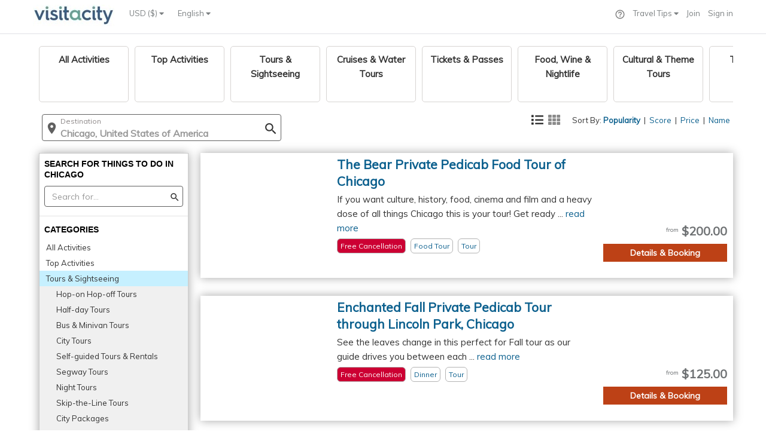

--- FILE ---
content_type: text/css;charset=UTF-8
request_url: https://d15ldvyocwqu5y.cloudfront.net/clm-20250518114522/css/newHome.css
body_size: 27109
content:
a {
	color:#0c608e;
}

hr {
	border-color: #e2e2e2;
}

a.bolder-anchor {
	color: #0000FF !important;
}

a:hover {
	color:#72C02C;
}

a.nounderline-anchor {
	text-decoration: none;
}

a.nounderline-anchor:hover {
	text-decoration: none;
}

.Gilroy-ExtraBold { 
	font-family: Gilroy-ExtraBold;
	font-weight: normal;
	font-style: normal;
}

/** 
Override Bootsrap Pre definition
**/
pre {
	padding: inherit;
	font-size: inherit;
	color: inherit;
	background-color: inherit;
	border: inherit;
}

.visit-grey {
	color: grey;
}


.visit-white {
	color: #FFFFFF;
}

.visit-title-xs {
	font-size: 15px;
	font-weight: bold;
}

.visit-title-sm {
	font-size: 16px;
	font-weight: bold;
}

.visit-title-md {
	font-size: 18px;
	font-weight: bold;
}

.visit-title-lg {
	font-size: 24px;
	font-weight: bold;
}

.activity-bold-price {
	font-size: 23px;
	font-weight: bold;
	padding-bottom: 3px;
}

.visit-title-xl {
	font-size: 28px !important;
	font-weight: bold;
}

.visit-title-xxl {
	font-size: 32px;
	font-weight: bold;
}

.visit-font-normal {
	font-size: 15px;
}

.bold {
	font-weight: bold;
}

.visit-light-grey-bg {
	background-color: #f2f2f2;
}

.relative {
	position: relative;
}

.image-bg-fluid-height,
.image-bg-fixed-height {
    text-align: center;
    -webkit-background-size: cover;
    -moz-background-size: cover;
    background-size: cover;
    -o-background-size: cover;
}

.image-bg-fluid-height {
	
	background-size: 100% 100%;
    background-position: center center;
}

.bg-image {
    position: relative;
    height: 250px;
}
.bg-image img {
    display: block;
    width: 100%;
    /* max-width: 1200px; corresponds to max height of 450px */
    margin: 0 auto;
}
.bg-image div {
    position: relative;
    text-align: center;
    top: -100px;
    left: 0px;
    color: red;
}

h1, h2, h3, h4, h5, h6, a, p, input, div, span, pre {
	font-family: 'Muli', sans-serif;	
}

.headline h2 {
	font-size: 24px;
}

p {
	font-size: 14px;
}

.forceLargeFontSize {
	font-size: 18px !important;
	font-family: 'Muli', sans-serif !important;
  	color: rgb(85, 85, 85) !important;
  	line-height: 32px !important; 
}

.forceFontSize {
	font-size: 16px !important;
	font-family: 'Muli', sans-serif !important;
  	color: rgb(85, 85, 85) !important;
  	line-height: 24px !important; 
}

.forceFontSizeGuide {
	font-size: 15px !important;
	font-family: 'Muli', sans-serif !important;
  	color: rgb(85, 85, 85);
  	line-height: 24px !important; 
}


/* centered columns styles */
.row-centered {
    text-align:center;
}
.col-centered {
    display:inline-block;
    float:none;
    /* reset the text-align */
    text-align:left;
    /* inline-block space fix */
    margin-right:-4px;
}

.magic-powder{
	-webkit-box-shadow: 0px 0px 15px 0px rgba(0,0,0,0.35);
	-moz-box-shadow: 0px 0px 15px 0px rgba(0,0,0,0.35);
	box-shadow: 0px 0px 15px 0px rgba(0,0,0,0.35);
}

.city-thumbnail-2px {
	padding: 0px;
	margin-bottom: 20px;
	-webkit-box-shadow: 0px 0px 2px 0px rgba(0,0,0,0.35);
	-moz-box-shadow: 0px 0px 2px 0px rgba(0,0,0,0.35);
	box-shadow: 0px 0px 2px 0px rgba(0,0,0,0.35);
}

.city-thumbnail {
	padding: 0px;
	margin-bottom: 20px;
	-webkit-box-shadow: 0px 0px 15px 0px rgba(0,0,0,0.35);
	-moz-box-shadow: 0px 0px 15px 0px rgba(0,0,0,0.35);
	box-shadow: 0px 0px 15px 0px rgba(0,0,0,0.35);
}

.city-thumbnail-ng {
	padding: 0px;
	-webkit-box-shadow: 0px 0px 8px 0px rgba(0,0,0,0.35);
	-moz-box-shadow: 0px 0px 8px 0px rgba(0,0,0,0.35);
	box-shadow: 0px 0px 8px 0px rgba(0,0,0,0.35);
}

.city-thumbnail-grey {
	background-color: #f8f8f8;
}

.city-thumbnail-map {
	padding: 0px;
	-webkit-box-shadow: 0px 5px 15px 5px rgba(0,0,0,0.45);
	-moz-box-shadow: 0px 5px 15px 5px rgba(0,0,0,0.45);
	box-shadow: 0px 5px 15px 5px rgba(0,0,0,0.45);
	position: absolute; 
	right: 12px;
	background-color: #FFFFFF;
	top: 100px;
	border-radius:5px !important;
	border: 1px solid grey;
}

.city-thumbnail-map-reverse {
	padding: 0px;
	-webkit-box-shadow: 0px 5px 15px 5px rgba(0,0,0,0.45);
	-moz-box-shadow: 0px 5px 15px 5px rgba(0,0,0,0.45);
	box-shadow: 0px 5px 15px 5px rgba(0,0,0,0.45);
	position: absolute; 
	left: 12px;
	background-color: #FFFFFF;
	top: 100px;
	border-radius:5px !important;
	border: 1px solid grey;
}

.city-thumbnail-map-itinerary {
	top: 110px !important;	
}

.city-thumbnail-selected {
	padding: 0px;
	margin-bottom: 20px;
	-webkit-box-shadow: 0px 0px 15px 0px rgba(114,192,144,0.35);
	-moz-box-shadow: 0px 0px 15px 0px rgba(114,192,144,0.35);
	box-shadow: 0px 0px 15px 0px rgba(114,192,144,0.35);
	background-color: #72c02c;
}
/* .city-thumbnail-hover:hover {
	background: #72c02c;
	transition: background 0.2s ease-in-out, color 0.2s ease-in-out;
}	

.city-thumbnail-hover:hover, .city-thumbnail-hover:hover div, .city-thumbnail-hover:hover a, .city-thumbnail-hover:hover h3  {
	color: #FFF
} */

.city-thumbnail-text {
	padding-left: 5px;
	padding-right: 5px;	
}

.city-thumbnail-details {
	height: 20px;
	width: 100%;
	display: flex;
	justify-content: space-between;
	
}

.city-thumbnail-details div, .city-thumbnail-details a, .city-thumbnail-details span {
	font-size: 11px;
	font-style: italic;
	font-family: 'Open Sans', sans-serif;
	font-weight: 600;
}

.city-thumbnail-pad {
	padding-left: 9px;
	padding-right: 9px
}

.large_title_link {
	color:#0c608e;
	font-weight: bold;
	line-height: 28px;
	font-size: 21px;
	margin-bottom: 5px;
	margin-top: 5px;
}

.large_title_link_ng {
	font-weight: bold;
	line-height: 36px;
	text-align: left;
	font-size: 20px;
	width:100%;
	color: #186b6d;
	/* padding-top: 14px */
}

.large_title_link_no_hover {
	color:#0c608e;
	font-weight: bold;
	line-height: 28px;
	font-size: 21px;
	margin-bottom: 5px;
	margin-top: 5px;
}

.wiki_section_title {
	color:#0c608e;
	font-weight: bold;
	line-height: 28px;
	font-size: 21px;
	margin-bottom: 5px;
	margin-top: 5px;
	padding-top: 3px;
	text-transform: capitalize;
}


.large_title_link:hover {
	color:#2D8017;

}


.navbar .navbar-nav {
  display: inline-block;
  float: none;
  vertical-align: top;
}

.navbar .navbar-collapse {
  text-align: center;
}

.header {
	border:none
}

.tt-query {
  -webkit-box-shadow: inset 0 1px 1px rgba(0, 0, 0, 0.075);
     -moz-box-shadow: inset 0 1px 1px rgba(0, 0, 0, 0.075);
          box-shadow: inset 0 1px 1px rgba(0, 0, 0, 0.075);
}

.tt-hint {
  color: #999
}

.tt-dropdown-menu {
  width: 280px;
  text-align: left;
  padding: 4px 0;
  background-color: #fff;
  border: 1px solid #ccc;
  border: 1px solid rgba(0, 0, 0, 0.2);
  -webkit-border-radius: 4px;
  -moz-border-radius: 4px;
  border-radius: 4px;
  -webkit-box-shadow: 0 5px 10px rgba(0,0,0,.2);
  -moz-box-shadow: 0 5px 10px rgba(0,0,0,.2);
  box-shadow: 0 5px 10px rgba(0,0,0,.2);
  max-height: 200px;
  overflow-y: auto; 
}

.tt-suggestion {
  padding: 3px 20px;
  line-height: 24px;
}

.tt-suggestion.tt-cursor {
  color: #fff;
  background-color: #0097cf;

}

.tt-suggestion p {
  margin: 0;
}


/**
OVERRIDE FOR ANGULAR/BOOTSRAP ACCORDION
**/
.panel-default>.panel-heading {
	background-color: #FFFFFF;
}


.bspanel-default>.panel-heading {
	 color: #333;
    background-color: #f5f5f5;
    border-color: #ddd;
}

   

.bspanel {
	margin-bottom: 20px;
    background-color: #f2f2f2;
    border: 1px solid transparent;
    border-radius: 4px;
    -webkit-box-shadow: 0 1px 1px rgba(0,0,0,.05);
    box-shadow: 0 1px 1px rgba(0,0,0,.05);
}

.panel {
	border: none;
	box-shadow: none;
	-webkit-box-shadow: none;
}

.panel-body {
	padding: 0px;
	border-top: none;
	font-size: 15px;
}
.panel-group .panel-heading+.panel-collapse>.panel-body {
	border-top: none;
}

.panel-group {
	margin-bottom: 0px
}

.header .topbar ul.loginbar > li {
	display: inline-block;	
}

.header .topbar ul.loginbar > li > span {
	color: #7c8082;
	font-size: 11px;	
}

.header .topbar ul.loginbar > li > a, .header .topbar ul.loginbar > li > a:hover {
	/** override default **/
	text-transform: none !important; 	
}
.header .topbar ul.languages li a {
	/** override default **/
	text-transform: none !important; 	
}

.header .topbar ul.loginbar li.topbar-devider {
	margin: 0px 3px 0px 3px !important;
}

.latest-list li {
	border-top: none;
	padding: 1px 0; 
}

.dialogBlueButton {
	background:-webkit-gradient( linear, left top, left bottom, color-stop(0.05, #3d94f6), color-stop(1, #1e62d0) );
	background:-moz-linear-gradient( center top, #3d94f6 5%, #1e62d0 100% );
	filter:progid:DXImageTransform.Microsoft.gradient(startColorstr='#3d94f6', endColorstr='#1e62d0');
	background-color:#3d94f6;
	-moz-border-radius:4px;
	-webkit-border-radius:4px;
	border-radius:4px;
	border:1px solid #84baf3;
	display:inline-block;
	color:white;
	font-family:'Muli', sans-serif;
	font-size:13px;
	font-weight:bold;
	padding:2px 24px;
	text-decoration:none;
	cursor: pointer;
}.dialogBlueButton:hover {
	background:-webkit-gradient( linear, left top, left bottom, color-stop(0.05, #1e62d0), color-stop(1, #3d94f6) );
	background:-moz-linear-gradient( center top, #1e62d0 5%, #3d94f6 100% );
	filter:progid:DXImageTransform.Microsoft.gradient(startColorstr='#1e62d0', endColorstr='#3d94f6');
	background-color:#1e62d0;
	text-decoration: none;
}.dialogBlueButton:active {
	position:relative;
	top:1px;
}

/**
CITY HOME
**/

.cityactions {
	background-color: #33789F;
	font-family: 'Muli', sans-serif;
	color: white;
	font-size: 20px;
	height: 50px;
	padding-top: 10px;
	text-align: center;
	margin-bottom: 40px;
	text-transform: uppercase;
}

.cityactions_wide {
	width: 340px !important;
}

.cityactions:hover {
	background: #45B6D8;
	transition: background 0.1s ease-in-out;
}

.cityactions_selected {
	background: #2d4863;
	transition: background 0.1s ease-in-out;
}


.cityactions_margin_left {
	margin-left: 15px;
}

.margin_left_50 {
	margin-left: 50px;
}

.option {
	font-weight: bold;
}

.city_page_title {
	font-size: 40px;
	color: white;
	text-align: center;
	font-family: HurmeGeometricSans4-SemiBold;
	padding-top: 10px;
	line-height: 40px
}

.city_light_blue_box {
	background-color: #45B6D8;
	border: 1px solid #cccccc
}

.city_all_something_button {
	margin: 0px auto;
	display: table;
	height: 50px;
	background-color: #E4E4E4;
	text-align: center;
	font-weight: bold;
	font-size: 18px;
	font-family: 'Open Sans', sans-serif;
	padding: 10px 10px 0px 10px;
}

.city_all_something_button_link, .city_all_something_button_link:hover  {
	color: #000000;
	text-decoration: none;	
}

.city_all_something_button:hover {
	background: #c9c7c7;
	transition: background 0.1s ease-in-out;
}

.section_title {
	font-size: 34px;
	color: grey;
	text-align: center;
	font-family: HurmeGeometricSans4-SemiBold;
	line-height: 45px
}

.section_subtitle {
	font-size: 15px;
	text-align: center;
	font-family: Muli, sans-serif;
	line-height: 15px;
}

.image_overlay_black_transparent {
	background-color: rgba(0, 0, 0,0.6);
	position:absolute;
	bottom:20px;
	z-index:10;
	padding:5px;
	color:#fff;
	font-size: 16px;
	font-family: Muli, sans-serif;
	font-weight: bold;
}
.image_overlay_black_transparent-credit {
	bottom: 0px !important;
	left: 0% !important;
	right: 0% !important;
}
.image_overlay_black_transparent-no-credit {
	bottom: 140px !important;
	left: 3% !important;
	right: 3% !important;
}

.image_overlay_black_transparent-no-credit-ng {
	bottom: 140px !important;
	left: 9px !important;
	right: 9px !important;
}

.image_overlay_black_transparent_map {
	background-color: rgba(100, 100, 100,0.6);
	position:absolute;
	z-index:10;
	padding:5px;
	color:#fff;
	font-size: 16px;
	font-family: Muli, sans-serif;
	font-weight: bold;
}

.image_overlay_black_transparent_hover {
	background: rgba(45, 128, 23,0.8);
	transition: background 0.2s ease-in-out;
	-webkit-transition: background 0.2s ease-in-out;
	position:absolute;
	/**right:3%; **/
	bottom:20px;
	/**left:3%; **/
	z-index:10;
	padding:5px;
	color:#fff;
	font-size: 16px;
	font-family: Muli, sans-serif;
	font-weight: bold;
}

.image_overlay_green_transparent {
	background-color: #2D8017;
	position:absolute;
	bottom:20px;
	z-index:10;
	color:#fff;
	font-size: 16px;
	font-family: Muli, sans-serif;
	font-weight: bold;
}

.image_overlay_white_black_transparent_selected {
	background: linear-gradient(to bottom, rgba(77,77,77,0.9), rgba(77,77,77,0.9)) !important;
}

.image_overlay_white_black_transparent {
	background: rgba(255,255,255,0);
	background: -moz-linear-gradient(bottom, rgba(255,255,255,0) 30%, rgba(25,25,25,1) 80%);
	background: -webkit-gradient(left bottom, left top, color-stop(30%, rgba(255,255,255,0)), color-stop(80%, rgba(25,25,25,1)));
	background: -webkit-linear-gradient(bottom, rgba(255,255,255,0) 30%, rgba(25,25,25,1) 80%);
	background: -o-linear-gradient(bottom, rgba(255,255,255,0) 30%, rgba(25,25,25,1) 80%);
	background: -ms-linear-gradient(bottom, rgba(255,255,255,0) 30%, rgba(25,25,25,1) 80%);
	background: linear-gradient(to bottom, rgba(77,77,77,0.9), rgba(77,77,77,0.6), rgba(77,77,77,0.2), rgba(77,77,77,0))
}

.image_overlay_black_white_transparent {
	background: rgba(255,255,255,0);
	background: -moz-linear-gradient(top, rgba(255,255,255,0) 30%, rgba(25,25,25,1) 80%);
	background: -webkit-gradient(left top, left bottom, color-stop(30%, rgba(255,255,255,0)), color-stop(80%, rgba(25,25,25,1)));
	background: -webkit-linear-gradient(top, rgba(255,255,255,0) 30%, rgba(25,25,25,1) 80%);
	background: -o-linear-gradient(top, rgba(255,255,255,0) 30%, rgba(25,25,25,1) 80%);
	background: -ms-linear-gradient(top, rgba(255,255,255,0) 30%, rgba(25,25,25,1) 80%);
	background: linear-gradient(to bottom, rgba(255,255,255,0) 30%, rgba(25,25,25,1) 80%);
}

.image_overlay_black_white_transparent_map {
	background: rgba(255,255,255,0);
	background: -moz-linear-gradient(top, rgba(255,255,255,0) 55%, rgba(25,25,25,1) 80%);
	background: -webkit-gradient(left top, left bottom, color-stop(55%, rgba(255,255,255,0)), color-stop(80%, rgba(25,25,25,1)));
	background: -webkit-linear-gradient(top, rgba(255,255,255,0) 55%, rgba(25,25,25,1) 80%);
	background: -o-linear-gradient(top, rgba(255,255,255,0) 55%, rgba(25,25,25,1) 80%);
	background: -ms-linear-gradient(top, rgba(255,255,255,0) 55%, rgba(25,25,25,1) 80%);
	background: linear-gradient(to bottom, rgba(255,255,255,0) 55%, rgba(25,25,25,1) 80%);
}

.image_overlay_blue_transparent {
	background-color: rgba(7, 111, 146,0.6);
	position:absolute;
	bottom:20px;
	z-index:10;
	padding:5px;
	color:#fff;
	font-size: 16px;
	font-family: Muli, sans-serif;
	font-weight: bold;
}

.border_important {
	-webkit-border-bottom-right-radius: 10px !important;
	-webkit-border-bottom-left-radius: 10px !important;
	-moz-border-radius-bottomright: 10px !important;
	-moz-border-radius-bottomleft: 10px !important;
	border-bottom-right-radius: 10px !important;
	border-bottom-left-radius: 10px !important;
}


.pa_bg_1 {
	background-color:#71aaef;
	height: 210px; 
}

.pa_bg_2 {
	background-color:#2c8f3d;
	height: 210px; 
}

.pa_bg_3 {
	background-color:#076f92;
	height: 210px; 
}

.load_green {
	background-color: #72C02C;
	border-radius: 25px !important;
	position:absolute;
	bottom:0px;
	width:7px;
}

.load_orange {
	background-color: #E67E22;
	border-radius: 25px !important;
	position:absolute;
	bottom:0px;
	width:7px;
}

.load_red {
	background-color: #E74C3C;
	border-radius: 25px !important;
	position:absolute;
	bottom:0px;
	width:7px;
}


.attraction_image_margins {
	margin-top: 35px;
	margin-bottom: 75px;
}

.info_hr {
	margin: 8px 0;
	border-top: 1px solid #CCCCCC;
}

.goButton{
	float:left;
	background-color: white;
	text-align: center;
	width:25%;
	margin-left: 5px;
	height: 33px;
	padding-top: 5px;
	font-weight: bold;
	font-size: 16px;
}

.goButton:hover {
	cursor: pointer;
}

.itinerary_dates_banner-with-error {
	height: 55px !important;
}

.itinerary_dates_banner {
	width: 700px;
	height: 35px;
	background-color: #858585;
	color: #FFFFFF;
	text-align: center;
	padding-top: 7px;
	border-radius: 7px;
}

.itin_days_select {
	width: 60%;
	margin-left: 60px;
	background-color: white;
	opacity:1;
	font-weight: bold;
	font-size: 16px;
	float: left;
}

.blue_search_bar {
	background-color: #396087;
	height: 45px;
}

.blue_search_bar-ng {
	background-color: #396087;
	height: 30px;
}

.blue_search_bar_shadow {
	-webkit-box-shadow: 0px 5px 5px 0px rgba(0,0,0,0.75);
	-moz-box-shadow: 0px 5px 5px 0px rgba(0,0,0,0.75);
	box-shadow: 0px 5px 5px 0px rgba(0,0,0,0.75);
}

.blue_search_bar_shadow_ng {
	color: #FFF;
	text-align: center;
	font-size: 18px;
	height: 26px;
	border-radius: 25px;
	text-transform: uppercase;
	margin-bottom: 6px;
	/* box-shadow:4px 5px 5px 0px rgba(0,0,0,0.5); */
}


.blue_search_bar>button {
	width: 100%;
	height: 100%;
	background-color: #396087 !important;
	text-align:left;
	font-size: 18px;
	font-weight: bold
}

.bredcrumb {
	color:#FFF;
	font-size: 18px;
	font-family: 'Muli', sans-serif;
}

.bredcrumb-sm {
	color:#555;
	opacity: 0.8;
	font-size: 12px;
	font-family: 'Muli', sans-serif;
}

.regular_text {
	font-size: 15px;
	font-family: Muli, sans-serif;
}

.details_and_booking_activity {
	text-align: center;
	background: #72c02c;
	color: #FFF;
	padding: 2px 0px 2px 0px;
	font-weight: bold;
	font-size: 14px;
	font-family: Muli, sans-serif;
	border-radius: 2px;
}

.details_and_booking_activity:hover {
	background: #5e9e22;
	transition: background 0.2s ease-in-out;
	cursor: pointer;
	color: #FFF !important;
}


.details_and_booking {
	text-align: center;
	background: #72c02c;
	color: #FFF;
	padding: 2px 0px 2px 0px;
	font-weight: bold;
	font-size: 14px;
	font-family: Muli, sans-serif;
}

.details_and_booking_color_1 {
	background: #bd4116 !important;
}

.details_and_booking_color_1:hover {
	background: #9b3512 !important;
}

.details_and_booking_color_2 {
	background: #0869FF !important;
}

.details_and_booking_color_2:hover {
	background: #054ADA !important;
}

.details_and_booking_color_3 {
	background: #ffad00 !important;
}

.details_and_booking_color_3:hover {
	background: #ffbd32 !important;
}
 

.details_and_booking_ng {
	text-align: center;
	background: #72c02c;
	color: #FFF;
	padding: 2px 0px 2px 0px;
	font-weight: bold;
	font-size: 14px;
	font-family: Muli, sans-serif;
	border-radius:7px;
	position: absolute;
	bottom: 5px;
	right:5px;
	left:5px;
	background-color: #5ca025;
}

.details_and_booking_ng:hover {
	background-color: #406c1b;
}

.product_na {
	text-align: center;
	background: #999;
	color: #FFF;
	padding: 10px 0px 2px 0px;
	font-weight: bold;
	font-size: 14px;
	width: 200px;
	min-height: 40px;
	font-family: Muli, sans-serif;
}

.product_voucher {
	text-align: center;
	background: #3498db;
	color: #FFF;
	padding-top: 8px;
	font-weight: bold;
	font-size: 16px;
	width: 200px;
	height: 40px;
	font-family: Muli, sans-serif;
	position: absolute;
	bottom: 0px;
	right: 15px;
}

.details_and_booking-lg {
	min-height: 45px;
	padding-top: 7px !important;
	font-size: 20px !important;
}
	
.details_and_booking:hover {
	background: #5e9e22;
	transition: background 0.2s ease-in-out;
	cursor: pointer;
}

.height_30_btn {
	height: 30px;
	padding-top: 5px;
}

.attraction_info_box_title {
	text-align: center;
	padding-top: 10px;
	font-size: 22px;
	color: grey;
}

.center {
	margin: 0px auto;
}

.itinerary-download-black>.modal-dialog { 
	width: 850px;
}

.itinerary-download-black-lg>.modal-dialog { 
	width: 1035px;
}

.email-consent-modal3>.modal-dialog { 
	width: 1200px;
}

.home-button-ng-txt {
	font-size: 24px;
	text-transform: uppercase;
	font-weight: bold;
	line-height: 34px;
    padding: 5px 4px;
}

.home-button-ng-txt-sm {
	font-size: 23px !important;
}

.itinerary-drawer-wrapper-v3 {
	height: 87vh !important; 	
}

.itinerary-container-v3 {
	margin-right: auto;
}

@media (min-width: @screen-sm-min) { 
	.margin_left_100 {
		margin-left: 300px
	}
	
}

.scrollbar {
	overflow-y: scroll;
	overflow-x: hidden; 
	-webkit-overflow-scrolling: touch;
}


.scrollbar::-webkit-scrollbar-track {
	/* border: 1px solid #bebebe; */
	background-color: #F5F5F5;
}

.scrollbar::-webkit-scrollbar {
	width: 8px;
	background-color: #F5F5F5;
}

.scrollbar::-webkit-scrollbar-thumb {
	background-color: #a0a0a0;
	border-radius: 4px;	
}

.scrollbar2 {
	overflow-y: scroll;
	overflow-x: hidden; 
	-webkit-overflow-scrolling: touch;
}


.scrollbar2::-webkit-scrollbar-track
{
	/* border: 1px solid #bebebe; */
	background-color: #FAFAFA;
}

.scrollbar2::-webkit-scrollbar {
	width: 8px;
	background-color: #FAFAFA;
}

.scrollbar2::-webkit-scrollbar-thumb {
	background-color: #707070;	
	border-radius: 7px;	
}

.map_left_column{
	-webkit-box-shadow: 5px 0px 15px 0px rgba(0,0,0,0.35);
	-moz-box-shadow: 5px 0px 15px 0px rgba(0,0,0,0.35);
	box-shadow: 5px 0px 15px 0px rgba(0,0,0,0.35);
}

img.map_image_selected {
	height: 80px;
	width: 80px;
	transition: height 0.4s ease-in-out, width 0.4s ease-in-out;
	z-index: 99999;
}

img.map_image_normal  {
	height: 50px;
	width: 50px;
	transition: height 0.4s ease-in-out, width 0.4s ease-in-out;
	z-index: 11;
}

span.map_image_selected {
	/**background-color:#c5f73c;**/
	position: relative;
	text-align: center;
	padding:0px 5px 0px 5px;
	color: #000000;
}

span.map_image_normal  {
	/**background-color:#c5f73c;**/
	position: relative;
	text-align: center;
	padding:0px 5px 0px 5px;
	color: #000000;
	font-size: 11px;
	font-weight: normal;
}

span.map_title_top {
	font-weight: bold;
	font-size: 14px;
	/**background-color:#c5f73c;**/
}




.map_marker {
	height: 24px;
	width: 24px;
	z-index: 1;
}

.mouse_hover:hover {
	cursor: pointer;
}

.mouse_hover_underline:hover {
	cursor: pointer;
	text-decoration: underline;
	color:#72C02C;
}

#container11 {
    
    text-align: justify;
    -ms-text-justify: distribute-all-lines;
    text-justify: distribute-all-lines;
    height: 60px
    /* just for demo */

}

.box11 {
    vertical-align: top;
    display: inline-block;
    *display: inline;
}
.stretch11 {
    width: 100%;
    display: inline-block;
    font-size: 0;
    line-height: 0
}

input.rounded_input {
	border: 1px solid #ccc;
	-moz-border-radius: 10px !important;
	-webkit-border-radius: 10px !important;
	border-radius: 10px !important;
	-moz-box-shadow: 2px 2px 3px #666 !important;
	-webkit-box-shadow: 2px 2px 3px #666 !important;
	box-shadow: 2px 2px 3px #666 !important;
	outline: 0;
	-webkit-appearance: none !important;
}

span.selectedDirectionSource {
	color:blue;
	font-size:12px;
	text-decoration: underline;
}

span.unselectedDirectionSource {
	color:blue;
	font-size:11px;
	text-decoration: none;
}

img.attraction_hover_in {
	border:3px solid #2D4863;
	height:50px;
	width:50px;
	transition: height 0.2s ease-in-out, width 0.2s ease-in-out;
}

.pageMain div {
    -webkit-transition: width 0.3s ease, margin 0.3s ease;
    -moz-transition: width 0.3s ease, margin 0.3s ease;
    -o-transition: width 0.3s ease, margin 0.3s ease;
    transition: width 0.3s ease, margin 0.3s ease;
}

.span0 {
    width: 0;
    margin-left: 0;
}

/** Disabble Qtip Paddding on Map**/
.qtip-content {
	padding-top:0px !important;
	padding-right:0px !important;
	padding-bottom:0px !important;
	padding-left:0px !important;
}

.qtip-bootstrap {
	padding: 0px !important;
}

.itin_by_day_header {
	background: #609ce5; /* Old browsers */
	background: -moz-linear-gradient(left,  #609ce5 0%, #94c9fb 50%, #207cca 100%, #609ce5 100%); /* FF3.6+ */
	background: -webkit-gradient(linear, left top, right top, color-stop(0%,#609ce5), color-stop(50%,#94c9fb), color-stop(100%,#207cca), color-stop(100%,#609ce5)); /* Chrome,Safari4+ */
	background: -webkit-linear-gradient(left,  #609ce5 0%,#94c9fb 50%,#207cca 100%,#609ce5 100%); /* Chrome10+,Safari5.1+ */
	background: -o-linear-gradient(left,  #609ce5 0%,#94c9fb 50%,#207cca 100%,#609ce5 100%); /* Opera 11.10+ */
	background: -ms-linear-gradient(left,  #609ce5 0%,#94c9fb 50%,#207cca 100%,#609ce5 100%); /* IE10+ */
	background: linear-gradient(to right,  #609ce5 0%,#94c9fb 50%,#207cca 100%,#609ce5 100%); /* W3C */
	filter: progid:DXImageTransform.Microsoft.gradient( startColorstr='#609ce5', endColorstr='#609ce5',GradientType=1 ); /* IE6-9 */
}

.numberCircle {
    border-radius: 50% !important;
    behavior: url(PIE.htc); /* remove if you don't care about IE8 */

    width: 55px;
    height: 55px;
    border: 4px solid #FFFFFF;
    color: #FFFFFF;
    text-align: center;
    font-size: 28px;
	color: white;
	font-family: HurmeGeometricSans4-SemiBold;
	float: left;
	line-height: 43px
	    
}

.full_itin_button {
	background-color: #4EBBD8;
	color: white;
	text-align: center;
	font-weight: bold;
	font-size: 15px;
	font-family: 'Open Sans', sans-serif;
	min-width: 180px;
}

.full_itin_button:hover {
	background: #33789F;
	color:white;
	transition: background 0.2s ease-in-out;
}

.itin_actions_wrapper {
	position:absolute;
	bottom: 0px;
	width: 100%;
	height: 50px;
	border: 1px solid #bfbfbf''
}

.itin_action_button {
	float: left;
	width: 25%;
	background-color: #e0e0e0;
	opacity:0.9;
	height: 100%;
	border-right: 1px solid #bfbfbf;
}

.itin_action_icon_selected {
	color:#72c02c;
	z-index: 350;
	display: inline-block !important;
	visibility: visible !important;
}

.itin_action_icon {
	color:#7f7f7f;
}

.ellipsis {
	text-overflow:ellipsis;
	overflow: hidden;
	white-space: nowrap;
}

.modal-body {
	font-size: 15px;
	-webkit-transition: height 1s; 
  	-moz-transition: height 1s; 
  	-ms-transition: height 1s; 
  	-o-transition: height 1s; 
  	transition: height 1s;  
}
/** Disable Google signin popup when page loads **/
iframe[src^="https://apis.google.com"] {
  display: none;
}

.navdrawer {
	background-color: #006599;
	height: 43px;
	min-width: 245px;
	color: #FFFFFF;
	padding:10px 3px 0px 8px;
	border: 1px solid #c0e5f7;
	font-size: 15px;
}

.navdrawer_selected {
	font-weight: bold;	
}

.pa_cat_selected {
	background-color: #72c02c;
}

.visit-map-header {
	height: 50px;
}

.itin-below-map-info {
	width: 78%;
}

.product-page-tabs {
	padding-left: 270px
}

.email-consent1 {
	width: 75%;
}





.full-height-col{
    float:left;
    padding: 100%;
    color: #6d7072;
}
.full-height-col:before {
    content: '';
    position: absolute;
    top: 0;
    bottom: 0;
    z-index: -1;
    left: 0;
    background: #fff;
}

.rest-map-qtip {
	width: 750px;
}

@media only screen 
and (min-device-width : 768px) 
and (max-device-width : 1024px) 
and (orientation : portrait) { 
	/* IPAD PORTRAIT ONLY */ 
	.city-five-add {
		width: 25% !important;		
	}
	
	.rest-map-qtip {
		width: 600px;
	}
	
}

@media only screen and (max-device-width :769px) { 
		.ipad-font-sm {
			font-size: 13px !important;
			top: 35px !important;	
		}
		
		.ipad-font-lg {
			font-size: 18px !important;	
			margin-top: 6px !important;
		}
		
		.city-top-dropdown-width {
			width: 100%;
		}
		
		.itinerary-download-black-lg>.modal-dialog { 
			width: 710px;
		}
		
		.itinerary-download-black>.modal-dialog { 
			width: 750px;
		}
		
		.email-consent-modal3>.modal-dialog { 
			width: 750px;
		}
		
	.city-five-ad-img {
		height: 140px;
	}
}

.max_width_940 {
	max-width: 940px
}

.animate-hide-trip-overview {
    -webkit-transition:all ease-in 1s;
    transition:all ease-in 1s;
    opacity:1;
    background:white;
    visibility: visible;
    height: 100%;
  }

.animate-hide-trip-overview.ng-hide {
    opacity:0;
    visibility: hidden;
    height: 0%;
  }
  
.animate-hide-trip-overview.ng-hide-add {
	display: none !important; 
}
	
.animate-hide {
    -webkit-transition:all ease-in 0.5s;
    transition:all ease-in 0.5s;
    opacity:1;
    background:white;
    visibility: visible;
    height: 100%;
  }

.animate-hide.ng-hide {
    opacity:0;
    visibility: hidden;
    height: 0%;
  }
  
.animate-hide.ng-hide-add {
	display: none !important; 
}

/** Support for 5 columns **/

.no-padding-left {
	padding-left: 0px !important
}

.no-padding-right {
	padding-right: 0px !important
}

.col-xs-5ths,
.col-sm-5ths,
.col-md-5ths,
.col-lg-5ths {
    position: relative;
    min-height: 1px;
    padding-right: 8px;
  	padding-left: 8px;
  	width: 20%;
  	float: left;
}

.col-xs-5ths {
    width: 20%;
    float: left;
}

.activities-related-banner {
	color: white;
	font-size: 24px;
	font-weight: bold;
	text-align: center;
	display: block;	
}

.col-lg-5ths {
        width: 20%;
        float: left;
    }

    
    .col-pa-staff-details {
		width: 99%;
		min-width: 99%;
		max-width: 99%;
	}
	
	 .col-pa-staff-details-text {
	 	margin-top: 8px;
	 }

 .pass-add-attraction {
  	width: 16.5%;
  }
  
.simple-tabs>.nav-tabs.nav-justified {
	border-bottom: none !important;
	font-size: 15px !important;
	z-index: 999 !important;
	box-shadow: 0 0 0 transparent !important;
	background-color: #FFFFFF !important;
}

.simple-tabs>.nav-tabs.nav-justified>li>a {
	background-color: #FFFFFF !important;
	height: 35px !important;
	color: #555555 !important;
	margin: 0px !important;
	border-bottom: 1px solid #ddd !important;
	padding-top: 5px !important;
}

.simple-tabs>.nav-tabs.nav-justified>.active>a, .nav-tabs.nav-justified>.active>a:hover, .nav-tabs.nav-justified>.active>a:focus {
		border: 1px solid #ddd !important;
		border-bottom: none !important;
	}


.nav-tabs.nav-justified {
	border-bottom: 2px solid #1da0d4;
	font-size: 18px;
	font-weight: bold;
	box-shadow: 0px 5px 15px -8px rgba(102,102,102,0.5);
	z-index: 999;
	background-color: #FFFFFF;
}

.fixed-nav {
  position: fixed;
  top: 0;
}

.fixed-nav-bb {
  position: fixed;
  top: 55px;
}

.itinerary_blue_bar_wrapper {
	z-index: 999;
	background-color: #FFFFFF;
}

.nav-tabs.nav-justified>li>a {
	background-color: #1da0d4;
	height: 55px;
	color: #FFFFFF;
	margin: 0px 10px 0px 10px;
	border-bottom: none;
	padding-top: 15px
}

.itinerary-main-tabs>ul>li>a {
	padding-left: 0px !important;
	padding-right: 0px !important;
	margin: 0px !important;
	font-weight: normal !important;
	font-size: 20px;
}

.blue_bar_action {
	float: right;
}

.col-fixed-240{
    position:absolute;
    top:0;
    margin-left: 15px;
    height: 500px;
    z-index: 300; /* required so col is over the map col */
}

.col-fixed-restaurants {
    position:absolute;
    top: 42px;
    margin-left: 7px;
    z-index: 1; /* required so col is over the map col */
}

.col-fixed-itinerary {
    position:absolute;
    top:0;
    margin-left: 7px;
    height: 500px;
    z-index: 1; /* required so col is over the map col */
}


.col-fixed-act-filters {
    position:absolute;
    top:0;
    margin-left: 15px;
    z-index: 1;
}

.col-fixed-act-filters-wide {
    position:absolute;
    top:0;
    margin-left: 15px;
    z-index: 1;
}


.activity-block-div {
	position: absolute;
    bottom: 0px;
    right: 0px;
    top: 0px;
}

.col-fixed-product-filters {
    position:absolute;
    top:0;
    margin-left: 15px;
    z-index: 1;
}

.site-name {
	font-weight: bold;
	color: #006bb1;	
}

.site-name-ng:hover {
	color: #72C02C;
	cursor: pointer; 
}

.itinerary-map-page-bar {
	text-align: left;
	width: 69%;
	float: left;
	padding-top: 6px;
}

.itinerary-map-banner {
	background-color: white;
    border: 2px solid #bebebe;
    height: 35px;
    text-align: center;
    font-size: 15px;
    padding-top: 4px;
    font-weight: 500;
    margin-left: 5px;
    opacity: 0.9;
}
    
.itinerary-map-banner-new-style-1 {
	background-color: white;
	/* background-color: #4678db; */ 
	border: 2px solid #bebebe;
	/* border: 2px solid #FFF;    */
	height: 35px; 
	/* height: 40px; */
	text-align: center; 
	font-size: 16px; 
	padding-top: 2px; 
	font-weight: 500;
	/* font-weight: bold; */
	margin-left: 5px;
	opacity:0.95;
	color: #555;
	padding-right: 5px;
	border-radius:18px
}

.col-pa-right {
	position: relative;
}

.ellipsis-multiline {
	 overflow: hidden;
}

.ellipsis-2 {
  display: block; /* Fallback for non-webkit */
  display: -webkit-box;
  margin: 0 auto;
  line-height: 1.4;
  height: 45px;
  -webkit-line-clamp: 2;
  -webkit-box-orient: vertical;
  overflow: hidden;
  text-overflow: ellipsis;
  float: left;
}

.ellipsis-2:after {
	content: "...";	
}



.ellipsis-3 {
margin: 30px 0;
line-height: 1.5;
overflow: hidden;
position: relative;
max-height: 4.5em; /*display ellipsis after 3 lines*/
}

.ellipsis-3:before  {
bottom: 0;
position: absolute;
right: 0;
content: '\2026';

}

.ellipsis-3:after{
content: '&nbsp;&nbsp;...';
position: absolute;
width: 100%;
z-index: 1;
}

.ellipsis-4 {
  display: block; /* Fallback for non-webkit */
  display: -webkit-box;
  margin: 0 auto;
  line-height: 1.4;
  -webkit-line-clamp: 4;
  -webkit-box-orient: vertical;
  overflow: hidden;
  text-overflow: ellipsis;
}

.ellipsis-5 {
  display: block; /* Fallback for non-webkit */
  display: -webkit-box;
  margin: 0 auto;
  line-height: 1.4;
  -webkit-line-clamp: 5;
  -webkit-box-orient: vertical;
  overflow: hidden;
  text-overflow: ellipsis;
}

.col-offset-act-filters-grid {
	display: inline-block; /** Required for infinite scroll **/
}

.col-offset-act-filters-grid-wide {
	display: inline-block; /** Required for infinite scroll **/
}

@media (min-width: 768px) {
	
	.nav-tabs.nav-justified>.active>a, .nav-tabs.nav-justified>.active>a:hover, .nav-tabs.nav-justified>.active>a:focus {
		background-color: #FFFFFF;
		color: #000000;
		border: 2px solid #1da0d4;
		border-bottom: none;
	}

    .col-sm-5ths {
        width: 18.29%;
        float: left;
    }
    
    .col-pa-center {
    	padding-right: 5px important;
    	width: 345px;
    }
    
  
     .col-pa-right {
    	width: 170px;
    }
    
    .col-pa-center-md {
    	width: 345px;
    	padding-right: 0px;
    }
    
    .col-pa-staff {
		background-color: #f2f2f2;
		padding: 8px;
		clear: both;
		width: 100%
	}
	
	.col-pa-staff-details {
		float: left;
		max-width: 75%;
		min-width: 24%;
	}
	
	.itinerary-main-tabs>ul>li>a {
		font-size: 14px;
	}
	
	.itinerary-five-add {
		width: 24%;
		height: 310px;
	}
	
/* 	.city-five-add {
		width: 23.5%;
		height: 355px;
	} */
	
	.activity-five-add {
		width: 23.5%;
		height: 355px;
	}
	
	.city-five-add:hover {
		background-color: #f4f9fd;
	}
	
	.city-five-add-no-hover {
		background-color: inherit !important;
	}
	
	.activity-five-add:hover {
		background-color: #f4f9fd;
	}
	
	.itinerary-pa-line-title {
		height: 310px !important;
	}
	
	.itinerary-add-link {
		font-size: 11px;
	}
	
	.itinerary-help-bar {
		background: rgba(54,70,93,0.9);
		border-radius: 5px !important;
		width: 52px;
		color: white;
		text-align: center;
		right:0px;
		z-index: 1040 !important;
	}
	
	.itinerary-help-bar>div {
		padding: 4px 0px 4px 0px;
		border-bottom: 1px solid #FFFFFF;
	}
	
	.itinerary-help-bar>div>i {
		font-size: 18px;
		display: block;
	}
	
	.itinerary-help-bar>div>span {
		font-size: 10px;
		display: block
	}
	
	.itinerary-help-bar-ng {
		background: rgba(54,70,93,0.9);
		border-radius: 5px !important;
		width: 50px;
		color: white;
		text-align: center;
		right:0px;
	}
	
	.itinerary-help-bar-ng >div {
		padding: 3px 0px 3px 0px;
		border-bottom: 1px solid #FFFFFF;
	}
	
	.itinerary-help-bar-ng>div>i {
		font-size: 18px;
		display: block;
	}
	
	.itinerary-help-bar-ng>div>span {
		font-size: 10px;
		display: block
	}
	
	.blue_search_bar {
		font-size: 13px;
	}
	
	.blue_bar_action {
    	margin-right: 10px;
    }
    
    .col-fixed-240{
	    width:310px;
	}
	
	.col-fixed-itinerary{
		/* width: 450px; */
		width: 310px
	}
	
	.col-fixed-restaurants{
	    width: 480px;
	}
	
	.col-offset-400{
    	padding-left:334px;
    	height:500px;
	}
	
	.col-offset-itinerary {
    	/* padding-left: 474px; */
    	padding-left:334px;
	}
	
	
	.col-offset-restaurants {
    	padding-left: 504px;
   	    height: calc(100vh - 235px);
	}
	
	.site-name {
		font-size: 16px;
	}
	
	.add-day-dialog>.modal-dialog {
		width: 680px;
	}
	
	.attraction_info_box_title {
		text-align: center;
		padding-top: 5px;
		font-size: 18px;
		color: grey;
	}
	
	.itinerary-map-page-bar {
		width: 100%;
	}
	
	.col-offset-act-filters {
		padding: 0px 20px 0px 30px;
	}
	
	.col-offset-act-filters-wide {
		padding: 0px 20px 0px 30px;
	}
	
	.activity-block-div {
    	left: 20px;
	}
	
}

@media (min-width: 992px) {
    
    .city-top-dropdown-width {
		width: 780px;
	}
    
    .col-md-5ths {
        width: 17.79%;
        float: left;
    }
    
    .col-pa-left {
    	width: 255px;
    }
    

     .col-pa-center {
    	width: 450px;
    	padding-right: 0px;
    }
    
    .col-pa-right {
    	width: 200px;
    }
    
	.col-pa-staff-details {
		float: left;
		max-width: 81%;
		min-width: 18%;
	}
	
	.itinerary-main-tabs>ul>li>a {
		font-size: 16px;
	}
	
	.activities-related-banner {
		padding: 15px 15px 10px 15px;
	}
	
	.blue_search_bar {
		font-size: 14px;
	}
    
    .col-fixed-240{
	    width:380px;
	}
	
	.col-fixed-itinerary{
		/* width: 520px; */
		width:380px;
	}
	
	.col-fixed-restaurants{
	    width:580px;
	}
	
	
	.col-offset-400{
    	padding-left:409px;
    	height:500px;
	}
	
	.col-offset-itinerary {
    	/* padding-left: 549px; */
    	padding-left:409px;
	}
	
	.col-offset-restaurants {
    	padding-left: 600px;
	}
	
	.map-itinerary-print-banner {
		left: 807px;
	}
	
	.site-name {
		font-size: 18px;
	}
	
	.itinerary-five-add {
		width: 15.4%;
		height: 310px;
	}
	
	.add-day-dialog>.modal-dialog {
		width: 800px;
	}
	
	.itinerary-map-page-bar {
		width: 77%;
	}
	
	.home-popular-things-pad {
	  	line-height: 36px;
	  	margin-top: 8%;
	  	font-size: 24px
	}
	
	.col-offset-act-filters {
    	padding-left:280px;
    	padding-right: 20px;
    	min-height: 1100px;
   	}
   	
   	.col-offset-act-filters-wide {
    	padding-left:280px;
    	padding-right: 20px;
    	min-height: 1100px;
   	}
   	
   	.col-offset-act-filters-grid {
    	padding-left:255px;
    	padding-right: 10px;
    	min-height: 1100px;
	}
	
	.col-offset-act-filters-grid-wide {
    	padding-left:255px;
    	padding-right: 10px;
    	min-height: 1100px;
	}
	
	.activity-block-div {
    	left: 260px;
	}
	
	.col-fixed-act-filters {
		width: 230px;
	}
	
	.col-fixed-act-filters-wide {
		width: 230px;
	}
	
	.col-fixed-product-filters {
		width: 230px;
	}
	
	.product-page-tabs {
		padding-left: 240px
	}
	
/* 	.city-five-add {
		width: 18.9%;
		height: 355px;
	} */
	
	.activity-five-add {
		width: 23.2%;
		height: 355px;
	}

}

@media (min-width: 1200px) {
	
	.col-fixed-act-filters {
		width: 250px;
	}
	
	.col-fixed-act-filters-wide {
		width: 275px;
	}
	
	.col-fixed-product-filters {
		width: 270px;
	}
	
	.col-offset-act-filters {
    	padding-left:300px;
    	padding-right: 20px;
    	min-height: 1100px;
	}
	
	.col-offset-act-filters-wide {
    	padding-left:325px;
    	padding-right: 20px;
    	min-height: 1100px;
	}
	
	.col-offset-act-filters-grid {
    	padding-left:270px;
    	padding-right: 10px;
    	min-height: 1100px;
	}
	
	.col-offset-act-filters-grid-wide {
    	padding-left:300px;
    	padding-right: 10px;
    	min-height: 1100px;
	}
	
	.activity-block-div {
    	left: 280px;
	}
	
	.product-page-tabs {
		padding-left: 310px
	}
	
	.home-subtitle-center {
		width: 430px
	}
	
	.home-popular-things-pad {
		margin-top: 14%;
	}
	
    .col-lg-5ths {
        width: 20%;
        float: left;
    }
    
    .col-pa-left {
    	width: 255px;
    }
    
    .col-pa-center {
    	width: 475px;
    }
    
    .col-pa-right {
    	width: 200px;
    }
    
    .col-pa-staff {
    	padding-right:5px;
    	margin-left: 15px;
    	width: 220px;
    	float: left;
    	clear: none;
    	height: 170px;
    	float:left;
    }
    
    .col-pa-staff-details {
		width: 99%;
		min-width: 99%;
		max-width: 99%;
	}
	
	 .col-pa-staff-details-text {
	 	margin-top: 8px;
	 }
	 
	 .activities-related-banner {
		padding: 15px 25px 10px 25px;
	}
	
	.blue_bar_action {
		margin-right: 20px;
	}
	
	.itinerary-main-tabs>ul>li>a {
		font-size: 20px;
	}
	
	.itinerary-five-add {
		width: 16.7%;
		height: 330px;
	}
	
	.itinerary-pa-line-title {
		height: 330px !important;
	}
	
	.itinerary-add-link {
		font-size: 14px;
	}
	
	.blue_search_bar {
		font-size: 15px;
	}
	
	.add-day-dialog>.modal-dialog {
		width: 1090px;
	}
	
	.itinerary-map-page-bar {
		width: 69%;
	}
	
	.home-popular-things-pad {
 	  	font-size: 30px
	}
	
	.city-five-ad-height {
		height: 355px;
	}
	
	.city-five-ad-img {
		height: 165px;
	}
	
}



/**
my container overrides bootstrap to make activities page wider
**/
.my-container {
	padding-top: 20px;
	padding-left: 15px;
	padding-right: 15px;
	margin-right: auto;
	margin-left: auto;
	width: 1200px;
}

.product-container {
	padding-left: 15px;
	padding-right: 15px;
	margin-right: auto;
	margin-left: auto;
	width: 1040px;
}

.itinerary-container {
	padding-top: 20px;
	padding-left: 15px;
	padding-right: 15px;
}

@media (min-width: 768px) {
  	.my-container {
    	width: 750px;
		padding-left: 0px;
	}
	
  	.product-container {
  		width: 750px;
  	}
  
  .pass-add-attraction {
  	width: 22.732%;
  }
  
  .pass-add-attraction_itinerary {
  	width: 22.732%;
  }
  
  .itinerary-container {
  	width: 768px
  }
  

  
}

@media (min-width: 992px) {
  .my-container {
    width: 1000px;
  }
  
  .product-container {
  	width: 1000px;
  }
  
  .itinerary-container {
  	width: 1010px;
  	margin-right: auto;
	margin-left: auto;
  }
  
  .itinerary-container-v3 {
		width: 1035px !important;
		margin-right: 0px;
	}
  
  .pass-add-attraction {
  	width: 20%;
  }
  
  .pass-add-attraction_itinerary {
  	width: 20.5%;
  }
}

@media (min-width: 1200px) {
  .my-container {
    width: 1200px;
    margin-right: auto;
	margin-left: auto;
	padding-left: 15px;
	padding-right: 15px;
  }
  
  .product-container {
  	width: 1040px;
  }
  
  .itinerary-container {
  	width: 1180px;
  	margin-right: auto;
	margin-left: auto;
  }
  
   .itinerary-container-v3 {
		width: 1140px !important;
		margin-right: 0px;
	}
  
  .pass-add-attraction {
  	width: 16.5%;
  }
  
  .pass-add-attraction_attraction {
  	width: 16.5%;
  }
  
  
}

@media (min-width: 1320px) {
	  .itinerary-container {
	  	width: 1321px;
	  	margin-right: auto;
		margin-left: auto;
	  }
	  
	  .itinerary-container-v3 {
	  		width: 1230px !important;
	  		margin-right: 0px;
	  }
  
	  .pass-add-attraction_itinerary {
	  	width: 17.5%;
	  }
  
	.itinerary-map-page-bar {
		width: 70%;
	}
	
	.itinerary-five-add {
		width: 17.1%;
		height: 330px;
	}
	
	.itinerary-five-add-v3 {
		width: 16.9%;
	}
}


.my-container:after {
	clear: both;
}

.my-container:before, .my-container:after {
	display: table;
	content: " ";
}

.my-container .jumbotron,
.container-fluid .jumbotron {
  border-radius: 6px;
}
.jumbotron .my-container {
  max-width: 100%;
}


@media screen and (min-width: 768px) {
	.add-itr-map-txt {
		line-height: 13px;
	}
	
  .jumbotron {
    padding: 48px 0;
  }
  .my-container .jumbotron,
  .container-fluid .jumbotron {
    padding-right: 60px;
    padding-left: 60px;
  }
  .jumbotron h1,
  .jumbotron .h1 {
    font-size: 63px;
  }
  
  
  .nav-tabs.nav-justified>.add-site-tab>a {
  	padding-top: 7px !important;
  }
  
}

.readmore {
	font-size: 15px;
}

.itinerary-drawer-wrapper {
	overflow-y: auto;
	padding: 5px; 
}

.itinerary-drawer-wrapper-long {
	height: 500px;
}

.itinerary-drawer-wrapper-restaurants {
	height: calc(100vh - 160px);
	/* height: 500px;	 */
}

.itinerary-drawer-wrapper-short {
	height: 430px;
}

.itinerary-drawer-wrapper::-webkit-scrollbar-button {
  display: none;
}

.itinerary-drawer-wrapper::-webkit-scrollbar {
  width: 14px;
  background-color: #fff;
}

.itinerary-drawer-wrapper::-webkit-scrollbar-thumb {
  width: 6px;
  background-color: #afdffa;
  border: 3px solid #fff;
  -webkit-border-radius: 6px;
  border-radius: 6px;
}

.itinerary-drawer {
	width: 100%;
	max-height: 140px;
	min-height: 55px;
	padding: 2px 0px 0px 10px;
	border: 1px solid #bebebe;
	/* margin-bottom: 10px; */
	-webkit-box-shadow: 0px 0px 5px 0px rgba(0,0,0,0.35);
	-moz-box-shadow: 0px 0px 5px 0px rgba(0,0,0,0.35);
	box-shadow: 0px 0px 5px 0px rgba(0,0,0,0.35);
	list-style: none;
	overflow: hidden;
	position: relative;
}

.itinerary-drawer-hover-map {
	-webkit-box-shadow: 0px 0px 15px 0px rgba(36,60,84,1);
	-moz-box-shadow: 0px 0px 15px 0px rgba(36,60,84,1);
	box-shadow: 0px 0px 15px 0px rgba(36,60,84,1);
}

.itinerary-drawer-hover:hover {
	-webkit-box-shadow: 0px 0px 15px 0px rgba(36,60,84,1);
	-moz-box-shadow: 0px 0px 15px 0px rgba(36,60,84,1);
	box-shadow: 0px 0px 15px 0px rgba(36,60,84,1);
}

.itinerary-drawer-hover-cursor:hover {
	cursor: move;
}

.itinerary-drawer-selected {
	border: 2px solid #bebebe;
}


.itin-drawer-details-title {
	font-weight: bold;
}

.itinerary-info-icons {
	margin: 30px 5px 0px 5px;
	float: left;
	height: 100%;
	color: grey;
}

.itinerary-open-hours-violation {
	color: #FFF;
}

.itinerary-open-hours-violation-mobile {
	right: 32px !important;
}

.itinerary-open-hours-violation-red {
	color:#dd5653
}

/** position modal in center **/
.modal-content {
	top: 10%;
	box-shadow: 0 0 10px 1px rgba(0,0,0,.4) !important;
	border-radius: 4px;
	border: 1px solid #CBC6C2;
	width: 100%
}

@media screen and ( max-height: 800px ){
    /** position modal in center **/
	.modal-content {
		top: 2%;		
	}
}

/* .modal-dialog {
	  height: 100%;

} */

.modal-backdrop.in {
	opacity: 0.8;	
}

.modal-backdrop {
	background-color: #404040;
}

.modal-backdrop::before {
	position: absolute;
    color:#FFFFFF ;
    font-family: FontAwesome;
    font-size:40px;
    z-index: 351;
    top: 10%;
    left: 50%;
    animation: spin 1.5s infinite linear;
    -webkit-animation: spin 1.5s infinite linear;
    content: "\f110";
    display:inline-block;
}
  
@keyframes spin {
    from {transform: rotate(0deg);}
    to {transform: rotate(360deg);}
}

@-webkit-keyframes spin {
    from {-webkit-transform: rotate(0deg);}
    to {-webkit-transform: rotate(360deg);}
}

.product-backdrop.in {
	opacity: 1 !important;	
}

.product-backdrop {
	background-color: #FFF;
}

.product-backdrop::before {
	position: absolute;
    color:#FFFFFF ;
    font-size:40px;
    z-index: 351;
    top: 10%;
    left: 50%;
    content: "";
    display:inline-block;
}


/**
.modal-open .modal {
	overflow-x: hidden; 	
	overflow-y: hidden;
}	
**/
.modal-header {
	background-color: #f5f5f5;
	position: relative;
}

/** disable modal from opening with animation **/
.modal.fade .modal-dialog {
	-webkit-transition: none;
  	-o-transition: none;
	transition: none;
  	-webkit-transform: none;
  	-o-transform: none;
  	transform: none;	
}

.modal-header {
	padding: 5px 15px 5px 15px;
}

.qtip-rounded {
  -webkit-border-radius: 5px !important;
  border-radius: 5px !important;
}

.itinerary-site-overlay {
	padding: 2px 10px 2px 10px;
	font-weight: bold;
	color: #0c608e;
}
.itinerary-site-overlay-ng-wrapper:hover {
	background-color: #ececec;
}

.itinerary-site-overlay-ng-wrapper {
	border-radius: 0px 20px 20px 0px;
}


.itinerary-site-overlay-ng {
	padding: 10px;
	color: #555;
	font-size: 20px;
	height: 40px;
}
.itinerary-site-overlay-ng-icon-wrapper {
	/* border: 1px solid #555;
	border-radius:50%;
	height: 35px;
	width: 35px;
	padding: 6px 0px 0px 8px; */
}

.itinerary-site-overlay-ng-icon-wrapper > i {
	font-size: 16px;
}

.itinerary-site-overlay-ng > i {
	font-size: 24px;
	padding-right: 5px;
}
	
/** make sure google autocomplete opens above modal **/
.pac-container {
    background-color: #FFF;
    z-index: 1100;
    position: fixed;
    display: inline-block;
    float: left;
    min-width: 400px;
}

.trip-overview-1 {
	background-color: #5bd5fe;
}

.trip-overview-2 {
	background-color: #bcf0fb;
}

.city-thumbnail-trip-overview {
	margin-top: 15px !important;
	margin-bottom: 15px !important;
	height: 140px;
	background-color: #FFFFFF;
	text-align: center;
}


.empty-modal>.modal-dialog {
	visibility: hidden;
}


.add-day-dialog .modal-content {
	max-height: 200px;
	-webkit-transition: max-height 0.3s; 
  	-moz-transition: max-height 0.3s; 
  	-ms-transition: max-height 0.3s; 
  	-o-transition: max-height 0.3s; 
  	transition: max-height 0.3s;  
}

.full-screen-overlay {
	overflow: hidden !important;	
}

.full-screen-overlay>.modal-dialog {
	width: 98%;
	height: 96%;
}

.full-screen-overlay>.modal-dialog > .modal-content {
	top: 0px;
	height: 95%;
	border: none !important;
}

.full-screen-overlay-scroll>.modal-dialog > .modal-content {
	overflow: auto;
	max-width: 1230px;
	margin: 0 auto;
}

.make-the-most>.modal-dialog {
	width: 770px;
}

.download-dialog-icon {
	color:#72c02c;
	float: left;
}

.download-dialog h4 {
	width: 90%;
	margin-left: 10px;
	float: left;
}

img.add-itinerary-site-selected {
	border: 4px solid #31af4e;
}

div.add-itinerary-site-selected {
	border-bottom: 4px solid #31af4e;
}

.clearfix {
	clear: both;
}

.stuck {
  position: fixed;
  top: 0;
  z-index: 999999;
  width:1320px !important;
  background-color: #FFFFFF;
}

.top100 {
	top: 50px !important
}

.attractions-full-with-pa {
	height: 388px;
}

.attractions-full-without-pa {
	height: 350px;
}

.addToItinerary {
	height: 35px;
	position: absolute;
	bottom: 10px;
	left: 10px;
	background-color: #1f7187;
	color: #FFFFFF;
	text-align: center;
	font-weight: bold;
	font-size: 16px;
	padding: 5px 10px 0px 10px;
}

.addToItinerary:hover {
	background-color:#2a9bb7;
	border: 1px solid #bebebe;
	color: #FFFFFF !important;
}

.removeFromItinerary {
	width: 230px;
	height: 35px;
	position: absolute;
	bottom: 10px;
	left: 10px;
	background-color: #CC9900;
	color: #FFFFFF;
	text-align: center;
	font-weight: bold;
	font-size: 16px;
	padding-top: 5px;
}

.removeFromItinerary:hover {
	background-color:#c1a65b;
	border: 1px solid #bebebe;
}

.zero-margin-bottom {
	margin-bottom: 0px !important;
}

.normal-margin-bottom {
	margin-bottom: 20px !important;
}

.itinerary-pa-line-title {
	width: 130px;
	color: #FFFFFF;
	padding: 80px 20px 50px 20px;
	font-size: 18px;
	font-weight: bold;
	text-align: center;
}

.itinerary-five-add {
	float: left;
	margin-left: 10px;
	position: relative;
}

.city-five-add {
	width: 20%;
	height: 355px;
	float: left;
	padding: 0px 5px;
	position: relative;
}

.activity-five-add {
	float: left;
	margin-left: 10px;
	position: relative;
}

.margined-row {
	margin-left: 15px;
	margin-right: 15px;
}

.activity-margins {
	margin:0px 5px 30px 15px;
}

.progress-bar {
	
	  float: left;
  width: 0;
  height: 20px;
  font-size: 12px;
  line-height: 20px;
    background-color: #5cb85c;
  -webkit-box-shadow: inset 0 -1px 0 rgba(0,0,0,.15);
  box-shadow: inset 0 -1px 0 rgba(0,0,0,.15);
	border-radius: 25px !important;
    transition: width 5s ease;
}

.progress-bar-full {
	width: 100%;
	transition: width 5s ease;
}

.padding-top-30 {
	padding-top: 30px;
}

.open > .dropdown-menu {
	max-height: 1000px;
	
	visibility: visible;
}

/**
	Animation for days menu dtopdown
**/
/* .dropdown-menu {
  	top: 110%;
  	width: 100%;
  	border-bottom-right-radius:10px !important;
	border-bottom-left-radius:10px !important;
  	margin: 0;
  	padding: 0;
   -webkit-transition: max-height 0.4s;
    transition: max-height 0.4s;
    max-height: 0;
    visibility: hidden;
    display: block;
} */

.dropdown-menu {
	z-index: 1200;	
}
.dropdown-menu>li>div>a {
  	display: block;
	height: 30px;
  	clear: both;
  	padding: 5px 10px 5px 10px !important;
	font-weight: bold;
	color: #0c608e;
  	line-height: 1.42857143;
  	white-space: nowrap;
  	font-size: 14px;
  	transition: none;
  	-webkit-transition: none;
}

.dropdown-menu>li>div>a:hover {
	color: #09afdf;
	text-decoration: none;
}
	
.dropdown-menu>li {
  display: list-item;
  text-align: -webkit-match-parent;
  padding: 0px 5px 0px 5px;
}

.dropdown-menu>li:hover {
	background-color: #F5F5F5;
}

/**
	Required for date popup to appear 
	and also any othertypehad
	this is because itinerary dropdown changes 
**/
.cal-dropdown > .dropdown-menu {
	-webkit-transform: none !important;
	visibility: visible;
	width: auto;
	max-height: 1000px;
}

.dropup .dropdown-menu {
  -webkit-transform-origin: bottom;
  transform-origin: bottom;  
}

/* .navbar .nav > li > .dropdown-menu:after {
 
}

.dropup > .dropdown-menu:after {
  border-bottom: 0;
  border-top: 6px solid rgba(39, 45, 51, 0.9);
  top: auto;
  display: inline-block;
  bottom: -6px;
  content: '';
  position: absolute;
  left: 50%;
  border-right: 6px solid transparent;
  border-left: 6px solid transparent;
}
*/ */


.highlight-itin-site-img {
	height: 180px !important;
	width: 180px !important;
}

.itin-site-img {
	height: 60px;
	width: 60px;
	z-index: auto;
	position: relative;
	border:2px solid #146d8f;
}

.region-itin-site-img {
	height: 35px;
	width: 35px;
	z-index: auto;
	position: relative;
	border:1px solid #146d8f;
}

.zoom { 
    -webkit-transition: all .3s ease-out; 
    -moz-transition: all .3s ease-out; 
    -o-transition: all .3s ease-out; 
    transition: all .3s ease-out; 
    -webkit-backface-visibility: hidden;
}

.zoom:hover { 
	transform: scale(1.5);
	z-index: 300;
    -moz-transform: scale(1.5);
    -webkit-transform: scale(1.5);
    -o-transform: scale(1.5);
    -ms-transform: scale(1.5);
	filter: progid:DXImageTransform.Microsoft.Matrix(sizingMethod='auto expand',M11=1.5, M12=-0, M21=0, M22=1.5);
	border-color: #72C02C;
}

.zoomed {
	z-index: 300;
    -moz-transform: scale(1.5);
    -webkit-transform: scale(1.5);
    -o-transform: scale(1.5);
    transform: scale(1.5);
    -ms-transform: scale(1.5);
    filter: progid:DXImageTransform.Microsoft.Matrix(sizingMethod='auto expand',M11=1.5, M12=-0, M21=0, M22=1.5);
    border-color: #72C02C;
}

.is_new_site {
	background-color: #9ACC33;
	-webkit-transition: background 1.5s linear;
    -moz-transition: background 1.5s linear;
    -ms-transition: background 1.5s linear;
    -o-transition: background 1.5s linear;
    transition: background 1.5s linear;
}

.is_old_site {
	background-color: #FFFFFF !important;
	-webkit-transition: background 15s linear;
    -moz-transition: background 15s linear;
    -ms-transition: background 15s linear;
    -o-transition: background 15s linear;
    transition: background 15s linear;
}

.itinerary_rest_map_name_wrapper {
	border-radius:10px;
	color: #FFF;
	position:absolute;
	font-size: 13px;
	-webkit-backface-visibility: hidden;
	white-space:nowrap;
	border-radius:10px;
	text-align:center;
	padding: 1px 4px;
	font-size:12px;
	position:absolute;
	width:auto;
	background-color:#63819e;
}

.itinerary_map_name_wrapper {
	border-radius:10px;
	width:100%;
	background-color:#146d8f;
	color: #FFF;
	padding: 2px 4px 2px 4px;
	position:absolute;
	font-size: 13px;
	top:-0px;
	left:0px;
	z-index: 1;
	-webkit-backface-visibility: hidden;
}

.itinerary_map_name_wrapper_regional_us {
	border-radius: 10px;
    background-color: #FFF;
    color: #000;
    padding: 2px 4px 2px 4px;
    position: absolute;
    font-size: 13px;
    opacity: 0.9;
    border: 2px solid #207494;
    font-weight: bold;
    z-index: 1;	
}

.itinerary_map_name_wrapper_rest {
	background-color:#FFF !important;
	color: #555 !important;
	font-weight: 600;
	visibility: hidden;
}

.itin-map-site-wrapper-my-place-visit-rest {
	border:2px solid #146d8f !important;
}

.divSiteNameArrow {
	width:5px;
	height:5px;
	background-color:#FFF;
	position:absolute;
	border-radius:10px !important;	
}


.map_circle_wrapper {
	background-color: #FFFFFF;
	width: 15px;
	border-radius: 50% !important;
	height: 15px;
}

.map_marker_circle {
	font-size: 10px; 
	color: #dc3f20;
	position: absolute;
	top: 2px;
	left: 3px;
}

.map_name_wrapper_inverted, .map_name_wrapper_inverted::before, .map_name_wrapper:hover, .map_name_wrapper_city:hover {
	background-color:#003179 !important;
	color: #FFFFFF !important;
}

.map_name_wrapper {
    background-color: #FFFFFF;
    border-radius: 5px !important;
    display: inline-block;
    padding: 2px 4px 2px 4px;
    vertical-align: top;
    font-weight: 600;
	font-size: 12px;
	z-index: 10;
	margin-left:12px;
    white-space: nowrap;
}

.map_name_wrapper_city {
    background-color: #FFFFFF;
    border-radius: 5px !important;
    display: inline-block;
    padding: 1px;
    vertical-align: top;
	font-size: 11px; 
	z-index: 10;
	margin-left:12px;
    white-space: nowrap;
}

.map_name_wrapper-br {
	box-shadow: -3px 0px 0px rgba(0,0,0,.25);
    position: absolute;
    top: 21px;
    left: 0px;
}

.map_name_wrapper_rest_map-br {
    top: 9px;
    left: 4px;
}

.map_name_wrapper_rest-br {
	box-shadow: -3px 0px 0px rgba(0,0,0,.25);
    position: absolute;
    top: 32px;
    left: 7px;
}

.map_name_wrapper-br::before {
    background-color: #FFFFFF;
    content: "\00a0";
    display: block;
    height: 12px;
    position: absolute;
    top: 0px;
    transform:             rotate( 35deg ) skew( 35deg );
        -moz-transform:    rotate( 35deg ) skew( 35deg );
        -ms-transform:     rotate( 35deg ) skew( 35deg );
        -o-transform:      rotate( 35deg ) skew( 35deg );
        -webkit-transform: rotate( 35deg ) skew( 35deg );
   /* -ms-transform: skewX(35deg); */
    width:  20px;
    z-index: -1;
    left: -2px;     
    box-shadow: -3px 0px 0px rgba(0,0,0,.25);
}

.map_name_wrapper-br:hover::before {
    background-color:#003179 !important;
	color: #FFFFFF !important;    
}

.map_name_wrapper-bl {
	box-shadow: 3px 0px 0px rgba(0,0,0,.25);
    position: absolute;
    top: 21px;
    right: 0px;
}

.map_name_wrapper_rest_map-bl {
    position: absolute;
    top: 11px;
}

.map_name_wrapper-bl::before {
    background-color: #FFFFFF;
    content: "\00a0";
    display: block;
    height: 12px;
    position: absolute;
    top: 0px;
    transform:             rotate( -90deg ) skew( 35deg );
        -moz-transform:    rotate( -90deg ) skew( 35deg );
        -ms-transform:     rotate( -90deg ) skew( 35deg );
        -o-transform:      rotate( -90deg ) skew( 35deg );
        -webkit-transform: rotate( -90deg ) skew( 35deg );
   /* -ms-transform: skewX(35deg); */
    width:  20px;
    z-index: -1;
    right: -3px;     
    box-shadow: 0px 3px 0px rgba(0,0,0,.25);
}

.map_name_wrapper-bl:hover::before {
    background-color:#003179 !important;
	color: #FFFFFF !important;    
}

.map_name_wrapper_rest_map-tr {
	top: -17px;
    left: 3px;
}

.map_name_wrapper-tr {
	box-shadow: -3px 0px 0px rgba(0,0,0,.25);
    position: absolute;
    top: -21px;
    left: 0px;
}

.map_name_wrapper-tr::before {
    background-color: #FFFFFF;
    content: "\00a0";
    display: block;
    height: 12px;
    position: absolute;
    top: 8px;
    transform:             rotate( 90deg ) skew( 35deg );
        -moz-transform:    rotate( 90deg ) skew( 35deg );
        -ms-transform:     rotate( 90deg ) skew( 35deg );
        -o-transform:      rotate( 90deg ) skew( 35deg );
        -webkit-transform: rotate( 90deg ) skew( 35deg );
    width:  20px;
    z-index: -1;
    left: -4px;     
    box-shadow: 0px 3px 0px rgba(0,0,0,.25);
}

.map_name_wrapper-tr:hover::before {
    background-color:#003179 !important;
	color: #FFFFFF !important;    
}

.map_name_wrapper_rest_map-tl {
	top: -17px;
    right: 0px;
}

.map_name_wrapper-tl {
	box-shadow: 3px 0px 0px rgba(0,0,0,.25);
    position: absolute;
    top: -23px;
    right: 0px;
}

.map_name_wrapper-tl::before {
    background-color: #FFFFFF;
    content: "\00a0";
    display: block;
    height: 12px;
    position: absolute;
    top: 12px;
    transform:             rotate( 35deg ) skew( 35deg );
        -moz-transform:    rotate( 35deg ) skew( 35deg );
        -ms-transform:     rotate( 35deg ) skew( 35deg );
        -o-transform:      rotate( 35deg ) skew( 35deg );
        -webkit-transform: rotate( 35deg ) skew( 35deg );
    width:  20px;
    z-index: -1;
    right: -2px;     
    box-shadow: 3px 0px 0px rgba(0,0,0,.25);
}

.map_name_wrapper-tl:hover::before {
    background-color:#003179 !important;
	color: #FFFFFF !important;    
}

.map_name_wrapper_city_selected {
	background-color:#396087 !important;
	color: #FFFFFF !important;
	font-size: 15px !important;
	z-index: 399;
}

.map_name_wrapper_city_selected::before {
	background-color:#396087 !important;
}

.map_name_wrapper-large {
	font-size: 15px !important;
	padding: 2px 4px 2px 4px;
	font-weight: bold;
}

.itinerary_ng_map_name_wrapper-inverted {

}

.itinerary_ng_map_name_wrapper-inverted::before {
    background-color: #FFF !important;
    border:1px solid #262fd0;
}

.itinerary_ng_map_name_wrapper-tl-inverted {

}

.itinerary_ng_map_name_wrapper-tl-inverted::before {
    top: 20px !important;
    right: -10px !important;
}


.itinerary_ng_map_name_wrapper-tl {
    position: absolute;
    top: -23px;
    right: 0px;
}

.itinerary_ng_map_name_wrapper-tl::before {
    background-color: #0c7bad;
    content: "\00a0";
    display: block;
    height: 12px;
    position: absolute;
    top: 12px;
    transform:             rotate( 35deg ) skew( 35deg );
        -moz-transform:    rotate( 35deg ) skew( 35deg );
        -ms-transform:     rotate( 35deg ) skew( 35deg );
        -o-transform:      rotate( 35deg ) skew( 35deg );
        -webkit-transform: rotate( 35deg ) skew( 35deg );
    width:  20px;
    z-index: -1;
    right: -2px;     
}


.itinerary_ng_map_name_wrapper-tc {
    position: absolute;
    top: -23px;
    right: 0px;
}

.itinerary_ng_map_name_wrapper-tc::before {
    background-color: #0c7bad;
    content: "\00a0";
    display: block;
    height: 12px;
    position: absolute;
    top: 12px;
    transform:             rotate( 60deg ) skew( 35deg );
        -moz-transform:    rotate( 60deg ) skew( 35deg );
        -ms-transform:     rotate( 60deg ) skew( 35deg );
        -o-transform:      rotate( 60deg ) skew( 35deg );
        -webkit-transform: rotate( 60deg ) skew( 35deg );
    width:  20px;
    z-index: -1;
    right: -2px;     
}

.itinerary_ng_map_name_wrapper-r {
    position: absolute;
    top: -23px;
    right: 0px;
}

.itinerary_ng_map_name_wrapper-r::before {
    background-color: #0c7bad;
    content: "\00a0";
    display: block;
    height: 12px;
    position: absolute;
    top: 22px;
    transform:             rotate( 160deg ) skew( 50deg );
        -moz-transform:    rotate( 160deg ) skew( 50deg );
        -ms-transform:     rotate( 160deg ) skew( 50deg );
        -o-transform:      rotate( 160deg ) skew( 50deg );
        -webkit-transform: rotate( 160deg ) skew( 50deg );
    width:  20px;
    z-index: -1;
    right: -30px;     
}

.itinerary_ng_map_name_wrapper-l {
    position: absolute;
    top: -23px;
    right: 0px;
}

.itinerary_ng_map_name_wrapper-l::before {
    background-color: #0c7bad;
    content: "\00a0";
    display: block;
    height: 12px;
    position: absolute;
    top: 22px;
    transform:             rotate( 160deg ) skew( 50deg );
        -moz-transform:    rotate( 160deg ) skew( 50deg );
        -ms-transform:     rotate( 160deg ) skew( 50deg );
        -o-transform:      rotate( 160deg ) skew( 50deg );
        -webkit-transform: rotate( 160deg ) skew( 50deg );
    width:  20px;
    z-index: -1;
    right: 6px;     
}



.itinerary_ng_map_name_wrapper-tr {
    position: absolute;
    top: -23px;
    right: 0px;
}

.itinerary_ng_map_name_wrapper-tr::before {
    background-color: #0c7bad;
    content: "\00a0";
    display: block;
    height: 12px;
    position: absolute;
    top: 8px;
    transform:             rotate( 100deg ) skew( 35deg );
        -moz-transform:    rotate( 100deg ) skew( 35deg );
        -ms-transform:     rotate( 100deg ) skew( 35deg );
        -o-transform:      rotate( 100deg ) skew( 35deg );
        -webkit-transform: rotate( 100deg ) skew( 35deg );
    width:  20px;
    z-index: -1;
    right: -10px;     
}

.itinerary_ng_map_name_wrapper-br {
    position: absolute;
    top: -23px;
    right: 0px;
}

.itinerary_ng_map_name_wrapper-br::before {
    background-color: #262fd0;
    content: "\00a0";
    display: block;
    height: 12px;
    position: absolute;
    top: 35px;
    transform:             rotate( 35deg ) skew( 35deg );
        -moz-transform:    rotate( 35deg ) skew( 35deg );
        -ms-transform:     rotate( 35deg ) skew( 35deg );
        -o-transform:      rotate( 35deg ) skew( 35deg );
        -webkit-transform: rotate( 35deg ) skew( 35deg );
    width:  20px;
    z-index: -1;
    right: -12px;     
}

.itinerary_ng_map_name_wrapper-bl {
    position: absolute;
    top: -23px;
    right: 0px;
}

.itinerary_ng_map_name_wrapper-bl::before {
    background-color: #262fd0;
    content: "\00a0";
    display: block;
    height: 12px;
    position: absolute;
    top: 44px;
    transform:             rotate( 90deg ) skew( 35deg );
        -moz-transform:    rotate( 90deg ) skew( 35deg );
        -ms-transform:     rotate( 90deg ) skew( 35deg );
        -o-transform:      rotate( 90deg ) skew( 35deg );
        -webkit-transform: rotate( 90deg ) skew( 35deg );
    width:  20px;
    z-index: -1;
    right: 0px;     
}

.itinerary_ng_map_name_wrapper-bc {
    position: absolute;
    top: -23px;
    right: 0px;
}

.itinerary_ng_map_name_wrapper-bc::before {
    background-color: #262fd0 ;
    content: "\00a0";
    display: block;
    height: 12px;
    position: absolute;
    top: 42px;
    transform:             rotate( 70deg ) skew( 55deg );
        -moz-transform:    rotate( 70deg ) skew( 55deg );
        -ms-transform:     rotate( 70deg ) skew( 55deg );
        -o-transform:      rotate( 70deg ) skew( 55deg );
        -webkit-transform: rotate( 70deg ) skew( 55deg );
    width:  20px;
    z-index: -1;
    right: -6px;     
}




.material-icons {
  font-family: 'Material Icons';
  font-weight: normal;
  font-style: normal;
  font-size: 22px;  /* Preferred icon size */
  display: inline-block;
  width: 1em;
  height: 1em;
  line-height: 1;
  text-transform: none;
  letter-spacing: normal;
  word-wrap: normal;
  white-space: nowrap;
  direction: ltr;

  /* Support for all WebKit browsers. */
  -webkit-font-smoothing: antialiased;
  /* Support for Safari and Chrome. */
  text-rendering: optimizeLegibility;

  /* Support for Firefox. */
  -moz-osx-font-smoothing: grayscale;

  /* Support for IE. */
  font-feature-settings: 'liga';
}

.map_onmap_box {
	background-color: #003179;
	border: 1px solid #FFFFFF;
	color: #FFFFFF;
	z-index: 1;
	height: 35px;
	text-align: center;
	font-size: 18px;
	padding: 2px 5px 2px 5px;
	border-radius:2px !important; 
	float: left;
	position: relative;
	margin-left: 5px;
}


/** hide google map satelite/map buttons **/
.gm-style-mtc {
  display: none;
}

/* .itinerary_map_name_wrapper:hover {
	color:#72C02C;
} */

/**
Override qtip close button
**/
.qtip-bootstrap .qtip-icon {
  top: 0px;
  right: 2px;
  border: none;
}
.qtip-bootstrap .qtip-icon .ui-icon {
	color: #FFFFFF;
	opacity: 1;
	font-weight: normal;
	font-size: 22px;
}

.qtip-visit-rest > .qtip-icon > .ui-icon {
	color: grey !important;
}

.qtip-close-black .qtip-icon .ui-icon {
	color: grey !important;
}

@media only screen and (min-width: 1024px) {
	.below_map_my_places {
		width: 11.1%;
	}
	
	.below_map_download {
		width: 22.1%;
	}
	

}

@media only screen and (min-width: 1025px) {
	
	.add-itr-map-txt {
		padding-top: 6px;
	}
	
	.addToItinerary {
		width: 230px;
	}
	
	.below_map_my_places {
		width: 9.3%;
	}
	
	.activity-five-add {
		width: 18.8%;
		height: 355px;
	}
	
}


@media only screen and (min-width: 1200px) {
	.itinerary-help-bar {
		/* background-color: #36465D; */
		background: rgba(54,70,93,0.9);
		border-radius: 5px !important;
		width: 65px;
		color: white;
		text-align: center;
		right:0px;
		/* opacity:0.9; */
	}
	
	.itinerary-help-bar>div {
		padding: 4px 0px 4px 0px;
		border-bottom: 1px solid #FFFFFF;
	}
	
	.itinerary-help-bar>div>i {
		font-size: 24px;
		display: block;
	}
	
	.itinerary-help-bar>div>span {
		font-size: 12px;
		display: block
	}
	
	.itinerary-help-bar-ng {
		background: rgba(54,70,93,0.9);
		border-radius: 5px !important;
		width: 50px;
		color: white;
		text-align: center;
		right:0px;
	}
	
	.itinerary-help-bar-ng >div {
		padding: 3px 0px 3px 0px;
		border-bottom: 1px solid #FFFFFF;
	}
	
	.itinerary-help-bar-ng>div>i {
		font-size: 18px;
		display: block;
	}
	
	.itinerary-help-bar-ng>div>span {
		font-size: 10px;
		display: block
	}
	
	.below_map_download {
		width: 22.1%;
	}
}

.itinerary-manage-days {
	position:absolute;
	right: 40px;
	line-height: 14px;
}

@media only screen and (min-width: 1380px) {
	.itinerary-help-bar {
		background: rgba(54,70,93,0.9);
		border-radius: 5px !important;
		width: 100px;
		color: white;
		text-align: center;
		right:0px;
	}
	
	.itinerary-help-bar>div {
		padding: 7px 0px 7px 0px;
		border-bottom: 1px solid #FFFFFF;
	}
	
	.itinerary-help-bar>div>i {
		font-size: 34px;
		display: block;
	}
	
	.itinerary-help-bar>div>span {
		font-size: 18px;
		display: block
	}
	
	.itinerary-help-bar-ng {
		background: rgba(54,70,93,0.9);
		border-radius: 5px !important;
		width: 80px;
		color: white;
		text-align: center;
		right:0px;
	}
	
	.itinerary-help-bar-ng >div {
		padding: 3px 0px 3px 0px;
		border-bottom: 1px solid #FFFFFF;
	}
	
	.itinerary-help-bar-ng>div>i {
		font-size: 24px;
		display: block;
	}
	
	.itinerary-help-bar-ng>div>span {
		font-size: 15px;
		display: block
	}
	
	.itinerary-manage-days {
		margin-right: 5px;
		line-height: 14px;
	}
}

.w-tabs-content {
	max-height: 430px;
	overflow-y: auto;
}

@media screen and ( max-height: 800px ){
	.w-tabs-content {
		max-height: 250px;
		overflow-y: auto;
	}

}


.w-tabs {
	background-color: #f0f3f5 !important;
  	border-bottom: 1px solid #d9e1e8 !important;
  	height: 50px !important;
  	position: relative !important;	
}

.w-tabs>ul {
	list-style: none;
  	padding: 0;
  	margin: 0;
  	border-bottom: none !important;
	box-shadow: none !important;
	display: block;
	-webkit-padding-start: 0px !important;
}

.w-tabs>ul>li {
	display: list-item !important;
	text-align: -webkit-match-parent !important;
}

 
.w-tabs>ul>li>a {
	display: inline-block;
 	text-decoration: none;
  	padding: 8px 25px !important;
  	line-height: 35px;
  	font-size: 14px;
  	color: #075673;
  	border-right: 1px solid #d9e1e8;
  	background-color: none !important;
  	height: inherit !important;
}

.w-tabs-active {
	  background: #d9e1e8;
}


.w-tabs-content::-webkit-scrollbar-button {
  display: none;
}

.w-tabs-content::-webkit-scrollbar {
  width: 12px;
  background-color: #fff;
}

.w-tabs-content::-webkit-scrollbar-thumb {
  width: 6px;
  background-color: #afdffa;
  border: 3px solid #fff;
  -webkit-border-radius: 6px;
  border-radius: 6px;
}

.new-day-no-hotel {
	top: 160px !important;
}

.itinerary-main-tabs {

}

.itinerary-main-tabs>ul {
	border-bottom: none !important; 
	-webkit-box-shadow: 0px 0px 15px 0px rgba(0,0,0,0.35) !important;
	-moz-box-shadow: 0px 0px 15px 0px rgba(0,0,0,0.35) !important;
	box-shadow: 0px 0px 15px 0px rgba(0,0,0,0.35) !important;
}

.itinerary-main-tabs>ul>li {
	border-right: 1px solid #FFFFFF;

}
.itinerary-main-tabs>ul>li:last-child {
	border-right: none;

}



.itinerary-main-tabs>ul>li>a:hover {
	background-color: #4EBCE7;
	
	
	
}


.itinerary-main-tabs>ul>li.active>a {
	border: none !important;
}


.drawer-icon-full {
	top: 44px;
}

.drawer-icon-short {
	top: 9px;
}

.drawer-icon-notes-short {
	top: 0px !important;
}

.drawer-icon-notes {
	top: 30px !important;
}

.drawer-icon {
	position: absolute;
	right: 0px;
	padding: 10px;
	/* visibility: hidden;
  	opacity: 0; */
  	transition: visibility 0s 0.2s, opacity 0.2s linear;
}

.drawer-icon-mouseover {
	visibility: visible;
  	opacity: 1;
  	transition: opacity 0.3s linear;
}

.highlight-new-itinerary-site-map {
	-webkit-box-shadow: 0px 0px 25px 0px rgba(36,60,84,0.85);
	-moz-box-shadow: 0px 0px 25px 0px rgba(36,60,84,0.85);
	box-shadow: 0px 0px 10px 10px rgba(36,60,84,0.85);
    transition: all 0.8s linear;
}

.unhighlight-new-itinerary-site-map {
	-webkit-box-shadow: 0px 0px 0px 0px rgba(36,60,84,0.85);
	-moz-box-shadow: 0px 0px 0px 0px rgba(36,60,84,0.85);
	box-shadow: 0px 0px 0px 0px rgba(36,60,84,0.85);
    transition: all 0.8s linear;
}

.highlight-new-itinerary-site-map-container {
	z-index: 99 !important;
}

.itinerary-tips {
	width: 320px;
	height: 136px;
	border-radius: 5px !important;
	border: 1px solid #1da0d2;
	border-left-width: 6px;
	padding: 10px
}

.qtip-overflow>.qtip-content {
	overflow: visible !important;
}

.itin-map-site-wrapper-my-place:hover::after{
	font-size:14px !important;
	left: 12px !important;
	top: 8px !important;
}

.itin-map-site-wrapper .itin-map-site-wrapper-click-me {
	z-index: 1500;
}

.itin-map-site-wrapper-click-me:hover::after{
	position: absolute;
	content: "Click for details" !important;
	color: #FFF;
	font-size: 14px;
	left: 10px;
    top: 1px;
    font-weight: bold;
    pointer-events: none;
    z-index: 351;
}

.itin-map-site-wrapper-click-me:hover::before{
	position: absolute;
    content: "";
    pointer-events: none;
    z-index: 351;
    top: 21px;
    left: 21px;
    width: 12px;
    height: 18px;	
    border-radius: 10px !important; 
}
	
.itin-map-site-wrapper:hover::after{
	position: absolute;
    content: "\f110";
    color:#72C02C;
    font-family: FontAwesome;
    font-size:24px;
    font-weight: bold;
    pointer-events: none;
    z-index: 351;
    top: 11px;
    left: 19px;
    animation: spin 1.5s infinite linear;
    -webkit-animation: spin 1.5s infinite linear;
}
.itin-map-site-wrapper:hover::before{
	position: absolute;
    content: "";
    pointer-events: none;
    z-index: 351;
    top: 21px;
    left: 21px;
    width: 12px;
    height: 18px;	
    border-radius: 10px !important; 
}

.itin-map-site-wrapper-hover-ng {
	transition: all .3s ease-out;
	background-color: #000;
	border-radius: 50%;	
}

.itin-map-site-wrapper-hover-ng::after{
	position: absolute;
    content: "\f129";
    color:#FFF;
    font-family: FontAwesome;
    font-size:28px;
    font-weight: bold;
    pointer-events: none;
    z-index: 351;
    top: 15px;
    left: 24px;
}

.itin-map-site-wrapper-hover-ng::before{
	position: absolute;
    content: "";
    pointer-events: none;
    z-index: 351;
    top: 0px;
    bottom: 0px;
    left: 0px;
    right: 0px;	
    border-radius: 50%;
    background-color: #000;
    transform: scale(1.5);
    opacity:0.3;
}

.itin-map-site-wrapper-ng-no-hover {
	border-radius: 50%;
}

.itin-map-site-wrapper-ng {
	transition: all .3s ease-out;
	border-radius: 50%;
}

.itin-map-site-wrapper-ng:hover{
	background-color: #000;
}

.itin-map-site-wrapper-ng:hover::after{
	position: absolute;
    content: "\f129";
    color:#FFF;
    font-family: FontAwesome;
    font-size:28px;
    font-weight: bold;
    pointer-events: none;
    z-index: 351;
    top: 15px;
    left: 24px;
}
.itin-map-site-wrapper-ng:hover::before{
	position: absolute;
    content: "";
    pointer-events: none;
    z-index: 351;
    top: 0px;
    bottom: 0px;
    left: 0px;
    right: 0px;	
    border-radius: 50%;
    background-color: #000;
    transform: scale(1.5);
    opacity:0.3;
}

.itin-map-destination-wrapper:hover::after{
	position: absolute;
    content: "\f110";
    color:#72C02C;
    font-family: FontAwesome;
    font-size:24px;
    font-weight: bold;
    pointer-events: none;
    z-index: 351;
    top: 5px;
    left: 5px;
    animation: spin 1.5s infinite linear;
    -webkit-animation: spin 1.5s infinite linear;
}

.itin-map-destination-wrapper:hover::before{
	position: absolute;
    content: "\f110";
    pointer-events: none;
    z-index: 351;
    top: 10px;
    left: 10px;
    width: 12px;
    height: 18px;
    border-radius: 10px !important; 
}

.itin-map-rest-wrapper:hover::after{
	position: absolute;
    content: "\f110";
    color:#72C02C;
    font-family: FontAwesome;
    font-size:16px;
    font-weight: bold;
    pointer-events: none;
    z-index: 351;
    top: 0px;
    left: 7px;
    animation: spin 1.5s infinite linear;
    -webkit-animation: spin 1.5s infinite linear;
}
.itin-map-rest-wrapper:hover::before{
	position: absolute;
    content: "";
    pointer-events: none;
    z-index: 351;
    top: 21px;
    left: 21px;
    width: 12px;
    height: 18px;
    border-radius: 10px !important; 
}

.map-info-icon::after{
	position: absolute;
    content: "\f05a";
    color:#72C02C;
    font-family: FontAwesome;
    font-size:24px;
    pointer-events: none;
    z-index: 351;
    top: 11px;
    left: 19px;
}
.map-info-icon::before{
	position: absolute;
    content: "";
    pointer-events: none;
    background: #fff;
    z-index: 351;
    top: 21px;
    left: 21px;
    width: 12px;
    height: 18px;
    border-radius: 10px !important; 
}

.map-info-icon-my-place::after{
	font-size:14px !important;
	left: 12px !important;
	top: 8px !important;
}

.map-info-icon-my-place::before{
	top: 15px !important;
    left: 15px !important;
    width: 6px !important;
    height: 9px !important;
}
.loading_indicator_selected {
	color: #72C02C !important;
	-webkit-transition: color 0.5s linear;
    -moz-transition: color 0.5s linear;
    -ms-transition: color 0.5s linear;
    -o-transition: color 0.5s linear;
    transition: color 0.5s linear;
}

.loading_indicator {
	color: grey;
	-webkit-transition: color 0.5s linear;
    -moz-transition: color 0.5s linear;
    -ms-transition: color 0.5s linear;
    -o-transition: color 0.5s linear;
    transition: color 0.5s linear;
}

/**
Keep qtip fixed when scrolling
**/
.tooltip-fixed { 
	position: fixed; 
}

/*
Fix to override default color for li>a 
 */
p, 
li,
li a,
li a div i { 
   color: inherit;
}

.no-results-in-itinerary {
	padding-top: 20px;
	font-size: 24px !important;
}

.green_selected {
	font-weight: bold;
	border-bottom: 2px solid #72C02C;
}

.clients-page {
	margin-top: 10px;
	margin-bottom: 50px;
	padding-bottom: 30px;
	border-bottom: solid 1px #eee; 
}

.days-bar-item {
	padding-top: 6px;
	font-size: 15px;
	color: #FFFFFF;
	font-weight: bold;
}

.underline {
	text-decoration: underline;
}

.itinerary-selected-day {
	font-weight: bold !important;
	border-bottom: 3px solid #1da0d2;
	padding-bottom: 3px;
}

.days-page-lg {
	margin-left: 30px;
	font-weight: normal;
}

.days-page-lg-first {
	margin-left: 0px !important;
	font-weight: normal;
}

.map-search> ul {
	left: -77% !important;
}

.btn-facebook-inversed {
  background-color: #4863ae;
  border-color: #4863ae;
  color: white; 
}

.btn-facebook-inversed:hover {
    background-color: transparent;
    color: #4863ae; 
}
    
.btn-twitter-inversed {
  background-color: #46c0fb;
  border-color: #46c0fb;
  color: white; 
}

.btn-twitter-inversed:hover {
    background-color: transparent;
    color: #46c0fb; 
}

.itinerary_ad_rows_seperator {
	border-left: 2px solid black;
	border-right: 2px solid black;
}
 
.visit-dialog-btn {
	font-size: 18px;
	height: 45px;
} 
    
    
/**
Take care of making glyphs white on hover in the city search menu
**/    
.dropdown-menu > .active > a > div > i,
.dropdown-menu > .active > a > div > i:hover,
.dropdown-menu > .active > a > div > i:focus {
  color: #fff;
  text-decoration: none;
  outline: 0;
}    

.attractions_type_title {
	background-color: #7e7e7e;
	color: #FFFFFF;
}

.rotate_m_27 {
	-ms-transform: rotate(-27deg); /* IE 9 */
    -webkit-transform: rotate(-27deg); /* Safari */
    transform: rotate(-27deg);
}

.rotate_m_6 {
	-ms-transform: rotate(-6deg); /* IE 9 */
    -webkit-transform: rotate(-6deg); /* Safari */
    transform: rotate(-6deg);
}

.rotate_m_8 {
	-ms-transform: rotate(-8deg); /* IE 9 */
    -webkit-transform: rotate(-8deg); /* Safari */
    transform: rotate(-8deg);
}

/** Override default ns-popover **/
.ns-popover-list-theme{
	z-index: 10000;
}

.calculationDetails {
	color:#0c608e;
	font-weight: bold;
	font-size: 11px;
}

.calculationDetails:hover {
	color:#72C02C !important;
	cursor: pointer;		
}

.viewSelected {
	color: #FF6600 !important;
}

.viewSelectedItin {
	color: #ffcc00 !important;
}

 
.long-lang-cat {
	height:60px !important;
}

.itineraryMyPlaces {
	width: 32%;
	float: left;
	height: 78px;
	margin-left: 5px;
	text-align: center;
	margin-bottom: 5px;
	line-height: 15px;
	padding: 0px;
    -webkit-box-shadow: 0px 0px 5px 0px rgba(0,0,0,0.6);
    -moz-box-shadow: 0px 0px 5px 0px rgba(0,0,0,0.6);
    box-shadow: 0px 0px 5px 0px rgba(0,0,0,0.6);
    background-color: #f9f9f9;
}
.itineraryMyPlacesIcon {
	font-size: 30px;
    padding-top: 4px;
}

.itineraryMyPlaces:hover {
	background-color: #d2d2d2;
}

.itineraryBelowMapMyPlacesIcon {
	font-size: 34px;
    padding-top: 4px;
}


.tg-list {
  padding: 0px;
  text-align: center;
  display: -webkit-box;
  display: -webkit-flex;
  display: -ms-flexbox;
  display: flex;
  -webkit-box-align: center;
  -webkit-align-items: center;
      -ms-flex-align: center;
          align-items: center;
}

.tg-list-item {
  margin: 0 2em;
  list-style: none;
  padding: 0px;
}

.tgl {
  display: none;
}
.tgl, .tgl:after, .tgl:before, .tgl *, .tgl *:after, .tgl *:before, .tgl + .tgl-btn {
  box-sizing: border-box;
}
.tgl::-moz-selection, .tgl:after::-moz-selection, .tgl:before::-moz-selection, .tgl *::-moz-selection, .tgl *:after::-moz-selection, .tgl *:before::-moz-selection, .tgl + .tgl-btn::-moz-selection {
  background: none;
}
.tgl::selection, .tgl:after::selection, .tgl:before::selection, .tgl *::selection, .tgl *:after::selection, .tgl *:before::selection, .tgl + .tgl-btn::selection {
  background: none;
}
.tgl + .tgl-btn {
  outline: 0;
  display: block;
  width: 4em;
  height: 2em;
  position: relative;
  cursor: pointer;
  -webkit-user-select: none;
     -moz-user-select: none;
      -ms-user-select: none;
          user-select: none;
}
.tgl + .tgl-btn:after, .tgl + .tgl-btn:before {
  position: relative;
  display: block;
  content: "";
  width: 50%;
  height: 100%;
}
.tgl + .tgl-btn:after {
  left: 0;
}
.tgl + .tgl-btn:before {
  display: none;
}
.tgl:checked + .tgl-btn:after {
  left: 50%;
}

.tgl-light + .tgl-btn {
  background: #f0f0f0;
  border-radius: 2em !important;
  padding: 2px;
  -webkit-transition: all .4s ease;
  transition: all .4s ease;
}
.tgl-light + .tgl-btn:after {
  border-radius: 50% !important;
  background: #fff;
  -webkit-transition: all .2s ease;
  transition: all .2s ease;
}
.tgl-light:checked + .tgl-btn {
  background: #9FD6AE;
}

.itinerary_details_hotel_actions {
	width: 33.3%;
}

.itinerary_details_hotel_actions_myplaces {
	width: 50%;
}

.my_place_glyph {
	color: #37aeab;
}

.itinerary_restaurant_glyph {
	color:grey;
	border-color: grey;
}

.restaurant_glyph {
	color:#C6074F;
	border-color: #C6074F;
}

.shopping_glyph {
	color: #DF896E;
	border-color: #DF896E;
}

.tour_glyph {
	color: #9AAC48;
	border-color: #9AAC48;
}

.transit_glyph {
	color: #DDC200;
	border-color: #DDC200;
}

.hotel_glyph {
	color: #9F545E;
	border-color: #9F545E;
}

.break_glyph {
	color: #437532;
	border-color: #437532;
}

.days-dropdown-one-line {
	font-style: italic;
	color: #0c608e;
	font-size: 11px;
	padding: 0px 4px 0px 8px;
}

.visit_disabled {
	color: graytext !important;
}

.itr-small-date div.modal-content{
	width: 350px !important;
}

.home-cities-name {
	font-family: HurmeGeometricSans4-SemiBold;
	text-align: center;
	font-size: 22px;
	text-transform: uppercase;
	margin-top: 10px;	
	font-weight: bold;
}

.home-cities-name:hover {
	text-decoration: none;
	color: #72C02C !important;
}

.home-cities-name-dark {
	color: #FFFFFF; 
}

.home-cities-name-light {
	color: #121212; 
}

.home-cities-name-bg {
	position: absolute;
	bottom: 0px;
	left: 0px;
	right: 0px;
}

.home-cities-name-bg-dark {
	background-color: rgba(0, 0, 0,0.3)
}

.home-cities-name-bg-light {
	background-color: rgba(240, 240, 240,0.8)
}

.home-cities-name-bg-dark-full {
	background-color: rgba(0, 0, 0,0.25);
	top: 0px
}

.home-cities-details-dark {
	color: #FFFFFF;
	font-weight: bold;
}

.home-cities-details-light {
	color: #121212;
	font-weight: bold;
}

.more_cities_transition {
	max-height: 0;
	overflow: hidden;
	-webkit-transition: max-height 8s;
	-moz-transition: max-height 8s;
	transition: max-height 8s;
}


.more_cities_transition_exapnd {
    max-height: 9999px;
}

.home-popular-things {
	text-transform: uppercase;
    font-family: HurmeGeometricSans4-SemiBold;
    text-align: center;
    color: #FFFFFF;
    font-weight: bold;
    line-height: 48px;
}

.city-home-ng-mixed-cats {
	text-transform: uppercase;
	color: #FFFFFF;
	font-weight: 900;
	line-height: 40px;
	font-family: 'Roboto', sans-serif;
	text-align: left;
	padding: 5px 10px;
	font-size: 32px;
	transition: transform 0.3s ease;
}

.itinerary-v3-tabs-wrapper-fixed {
	position: fixed;
	top: 0px;
	transform: scaleY(33%) translateY(-250px) !important;
}

.city-home-ng-mixed-cats-text-fixed {
	transform: scaleY(2.7) translateY(22px); 
}

.itinerary-v3-tabs-wrapper {
	padding: 0px;
	background-color: #FFF;
	z-index: 10;
	height: 250px;
	transition: transform 0.3s ease;
	transform: scaleY(1);
	/* min-height: 250px; */
	/* transition: min-height 0.3s ease-in-out; */
}

.itinerary-v3-details-wrapper {
	clear: both;
	position: relative;
	padding-top: 5px;
	transition: padding-top 0.3s ease-in-out;
}

.itinerary-v3-details-wrapper-fixed {
	padding-top: 135px !important;
}


.smaller-popular-things-font {
	font-size: 28px;
}

.attraction-name {
	color:#FFFFFF;
	position:absolute;
	bottom:0px;
	background-color: rgba(94,94,94,0.8);
	height: auto;
	font-size: 30px;
	padding: 5px 5px 5px 7px;
	visibility: hidden; 
}

.attraction-name-w-sub {
	height: auto;
	min-height: 67px;
	font-size: 27px !important;
	padding-top: 3px !important;
}

.col-offset-0 {
	display: none;
}

.my-things-qtip {
	-webkit-box-shadow: 0px 0px 15px 0px rgba(0,0,0,0.35) !important;
	-moz-box-shadow: 0px 0px 15px 0px rgba(0,0,0,0.35) !important;
	box-shadow: 0px 0px 15px 0px rgba(0,0,0,0.35) !important;
	border: 1px solid #bebebe !important;
	border-radius: 10px !important;
	padding: 3px !important;
	background-color: #FFF !important; 
}

.visit-checkbox { 
	color: #555;
	margin: 3px !important;
	font-weight: normal;
	height: 18px;
	width: 18px;
}

.btn-grey {
	background-color: #666;
	color: #fff;
}
.btn-grey:hover {
	background-color: #555;
	color: #fff;
}

.restaurant_budget {
	font-size: 16px;
	width: 7px;
	color: #bebebe;
}
.restaurant_budget_selected {
	color: #555 !important;
}

.visit_restaurant_overlay {
	background-color:#146d8f;
	border: 2px solid #FFF;
}

.visit_overview_overlay {
	background-color:#146d8f;
	border: 2px solid #FFF;
}

.visit_overview_overlay_visible {
	width: 35px;
	height: 35px;
}

.visit_restaurant_overlay>i {
	color: #FFF;
	padding:4px;
}

.visit_place_overlay {
	background-color: #FFF;
	border: 2px solid #207494;
}

.restaurant_download_btn {
	font-size: 12px;
	background-color: #008000;
	color: #FFF;
	margin-left: 5px;
	padding: 5px;
	opacity:0.9;
}

.visit-ui-slider {
	background-color: #007faa;
	height:8px;
	border-radius: 10px !important;
	margin: 0px 3px;
}

.visit-ui-slider>span {
	border-radius: 10px !important;
	
}

.input-no-border:focus {
	box-shadow: none !important;
}

.activities-city-search-input {
	font-weight: bold !important;
	font-size: 16px !important;
}
.filter-section-title {
	padding: 0px 8px 10px 8px;
	font-size: 14px;
	line-height: 14px;
	font-weight: bold;
	color: #000;
	text-transform: uppercase;
	font-family: 'Helvetica Neue', Helvetica, Arial, sans-serif
}

.pa-feature {
    font-size: 12px;
    color: #0C608E;
    border: 1px solid #B4B4B4;
    border-radius: 6px !important;
    margin-right: 8px;
    margin-bottom: 2px; 
    padding: 2px 5px;
}

/* .pa-feature:hover {
	text-decoration: underline;
	cursor: pointer;
}

.pa-feature-no-click:hover {
	text-decoration: none !important;
	cursor: auto !important;
} */

.price-before-discount {
	color: #C94A30;
	text-decoration: line-through;
}

.ui-state-default, .ui-widget-content .ui-state-default, .ui-widget-header .ui-state-default {
	border: none !important;
	outline: none !important;
}

.ui-state-default, .ui-widget-content .ui-state-default, .ui-widget-header .ui-state-default {
	/* background: #ee6e6 !important; */
	background: #a0a0a0 !important;
}

.related-pa-wrapper:hover {
	background-color: #EBECED;
}

.clear-filters-btn {
	text-align: center;
    font-size: 16px;
    min-height: 35px;
    padding-top: 3px;
    border: 1px solid black;
    margin: 10px 40px;
    color: #555;
}

.clear-filters-btn:hover {
	cursor: pointer;
	background-color: #007fad;
	color: #FFF;
}

.avg-price-tick {
	position: absolute;
    background-color: #ADADAD;
    height: 15px;
    top: -15px;
    width: 20px;
    font-size: 9px;
    color: #FFF;
    text-align: center;
}

.hiddenVendor {
	display: none;
}

.pa_selected_filter_cat {
	background-color: #c6f0ff;
}

.pa_filter_cat:hover {
	background-color: #e5f8ff;
}

.pa-compare-offers:hover {
	text-decoration: underline;
}

.pa-title {
	color:#0c608e;
	font-weight: bold;
	font-size: 30px;
	line-height: 38px
}

.pa-mainPrice {
	/* color: #d1363a; */
	/* color: #c65151; */
	color:#000;
	font-size: 24px;
	font-weight: bold;
	line-height: 42px;
	/* display: block; */
}

.pa-section-title {
	color:#0c608e;
	font-weight: bold;
	font-size: 22px;
	padding: 20px 0px 5px 0px;
	display: block;
}

.pa-review-badge {
	text-transform: uppercase;
	border: 1px solid #bebebe;
	color: #FFFFFF;
	font-size: 28px;
	height: 60px;
	width: 60px;
	border-radius: 50% !important;
	margin: 0 auto;
	padding-top: 8px;
	margin-top: 10px;
	margin-bottom: 10px;
	text-align: center;
}

.pa-badge-a {
	background-color: #dc5e55;
}
.pa-badge-b {
	background-color: #dc5e55;
}
.pa-badge-c {
	background-color: #9da5d8;
}
.pa-badge-d {
	background-color: #9da5d8;
}
.pa-badge-e {
	background-color: #57bb8a;
}
.pa-badge-f {
	background-color: #57bb8a;
}
.pa-badge-g {
	background-color: #ffa726;
}
.pa-badge-h {
	background-color: #ffa726;
}
.pa-badge-i {
	background-color: #9575cd;
}
.pa-badge-j {
	background-color: #9575cd;
}
.pa-badge-k {
	background-color: #aed581;
}
.pa-badge-l {
	background-color: #aed581;
}
.pa-badge-m {
	background-color: #9a9a9a;
}
.pa-badge-n {
	background-color: #9a9a9a;
}
.pa-badge-o {
	background-color: #b767c5;
}
.pa-badge-p {
	background-color: #b767c5;
}
.pa-badge-q {
	background-color: #b767c5;
}
.pa-badge-r {
	background-color: #5d95f3;
}
.pa-badge-s {
	background-color: #5d95f3;
}
.pa-badge-t {
	background-color: #5d95f3;
}
.pa-badge-u {
	background-color: #fba426;
}
.pa-badge-v {
	background-color: #fba426;
}
.pa-badge-w {
	background-color: #fba426;
}
.pa-badge-x {
	background-color: #4dd0ff;
}
.pa-badge-y {
	background-color: #4dd0ff;
}
.pa-badge-z {
	background-color: #4dd0ff;
}

.pa-special-offer {
	position: relative;
	padding: 15px 5px 15px 0px;
	margin: 20px 0px;
	border: 2px solid #d1363a;
	box-shadow: 2px 2px 10px #bebebe;
	min-height: 58px;
}

.pa-special-offer-banner {
	background: #d1363a;
    position: absolute;
    top: -2px;
    left: -10px;
    padding: 10px 10px 8px;
    z-index: 10;
    color: #FFF;
    border-radius: 3px 6px 6px 0 !important;
    -webkit-box-shadow: 1px 2px 1px rgba(0,0,0,0.32);
    box-shadow: 1px 2px 1px rgba(0,0,0,0.32);
    text-transform: uppercase;
    text-align: center;
    font-size: 12px;
    line-height: 1.3;
}

.pa-special-offer-banner:before {
    content: '';
    position: absolute;
    left: 0;
    bottom: -8px;
    width: 0;
    height: 0;
    border: 4px solid #b80705;
    border-bottom-color: transparent;
    border-left-color: transparent;
    z-index: -1;
    white-space: normal;
}

.pa-glyph {
	vertical-align: middle;
	font-size: 22px;
	margin-left: 8px;
}

.pa-glyph-check {
	color: #72c02c;
}

.pa-glyph-close {
	color: #c6074f;
}

.pa-glyph-info {
	color: #396087;
}

.pa-description, .pa-description>p {
	max-height: 190px;
	overflow: hidden;
	-webkit-transition: 0.3s ease-in-out;
	transition: 0.3s ease-in-out;
	font-size: 15px;
	font-family: Muli, sans-serif;
}

/* .pa-description strong {
	display: block;
	margin: 5px 0px 10px 0px;
} */

.pa-bullet-wrapper {
	display: block;
	padding: 2px 0px;
	clear: both;
	display: inline-block;
	width: 100%;
}
.pa-bullet-wrapper div:first-child {
	float: left;
	width: 35px;
}

.pa-bullet-wrapper div {
	float: left;
	width: 90%;
}

.pa-product-additional-img-margin {
	margin: 10px 0px;
}

.product-grade-title {
	font-size: 20px;
	font-weight: bold;
	padding: 0px 5px;
}

.product-grade-na {
	color: #999;
}
	
.product-grade-departure{
	font-size: 15px;
	font-weight: bold;
}


.progress-dot {
	height: 15px;
	width: 15px;
	border-radius:50% !important;
	display: inline-block;
	background-color: grey;
}

.progress-dot-full {
	background-color: #0c608e !important;
}

.product-form-row-title {
	/* padding-top: 5px; */
	width: 190px;
	color: #000;
}

.has-error {
	color: #a94442;
	border-color: #a94442
}

.product-form-row-title-required {
	
}

.product-form-row-title-required:before  {
	color: red;
	content: '*';
	padding: 0px 3px;

}

.product-hotel-selection {
	border-bottom: 1px solid #e1e1e1;
	padding: 8px 0px;	
}

.product-hotel-selection:hover {
	background-color: #f2f2f2;
	cursor: pointer; 
}

.visit-backdrop-msg {
	position: absolute;
	top:3%;
	left: 50%;
	z-index: 1300;
	visibility: hidden;	
	transform: translate(-50%, 0);
	text-align: center;
}

.visit-backdrop-msg-relative {
	top: 100px !important;
}

.product-page-tabs .nav-tabs.nav-justified {
	/* border-bottom: 2px solid #3477a2 !important; 
	border-bottom: none !important;*/
	border-bottom: 2px solid grey !important; 
}

.product-page-tabs .nav-tabs.nav-justified>li>a {
	background-color: #CCC !important;
	color: #000;
	font-size: 16px;
	height: 41px;
	padding-top: 6px !important;
	border-top: 4px solid #CCC;
}

.product-page-tabs .nav-tabs.nav-justified>.active>a, .product-page-tabs .nav-tabs.nav-justified>.active>a:hover, .product-page-tabs .nav-tabs.nav-justified>.active>a:focus {
	background-color: #FFF !important;
	color: #555;
	height: 40px;
	font-size: 16px;
}

.itinerary-page-tabs .nav-tabs.nav-justified>.active>a, .itinerary-page-tabs .nav-tabs.nav-justified>.active>a:hover, .itinerary-page-tabs .nav-tabs.nav-justified>.active>a:focus {
	background-color: #FFF !important;
	color: #000;
}


.product-page-tabs .nav-tabs.nav-justified>.active>a, .product-page-tabs .nav-tabs.nav-justified>.active>a:hover,.product-page-tabs .nav-tabs.nav-justified>.active>a:focus {
	border: 1px solid #bebebe;
	border-bottom: none !important;
	border-top: 4px solid grey !important;
	font-size: 16px;
}

.update-availability-button {
	background-color: #555 !important;
}

/* .product-guarentee {
	font-size: 13px;
	padding-top: 6px;
	color: #0C608E;
	font-weight: bold;
	line-height: 30px;
}

.product-guarentee:before {
	font-family: 'Material Icons';
    content: '\E5CA';
    vertical-align: middle;
    font-size: 18px;
    padding: 0px;
} */

.product-guarentee {
	font-size: 14px;
	padding-top: 4px;
	color: #2B8815;
	font-weight: bold;
	line-height: 30px;
}

.product-guarentee:before {
	font-family: 'Material Icons';
    content: '\E5CA';
    vertical-align: middle;
    font-size: 18px;
    padding: 0px;
}

.tooltip.product-guatentee-tooltip .tooltip-inner {
	background-color: #FFF;
	color: #000;
	border: 1px solid #bebebe;
	font-size: 15px;
	max-width: none !important;
}

.tooltip.in {
	opacity: 1;
  	filter: alpha(opacity=100);
}


.img-carousel-arrows {
	font-size: 28px;
    background-color: #d8d8d8;
    line-height: 18px;
    height: 32px;
    padding-top: 7px;
    color: #0065b8;
    position: absolute;
    right: 0px;
    top: calc(50% - 16px);
    z-index: 1;
    width: 24px;
	-webkit-user-select: none;
	-khtml-user-select: none;
	-moz-user-select: none;
	-o-user-select: none;
	user-select: none;
}
/* .img-carousel-arrows {
	font-size: 40px;
	background-color: #FFF;
	line-height: 20px;
	height: 25px;
	padding-top: 3px;
	color: #0065b8;
	position: absolute;
	left: 38%;
	z-index: 1;
	-webkit-user-select: none;
	-khtml-user-select: none;
	-moz-user-select: none;
	-o-user-select: none;
	user-select: none;
}
 */
.product-thumb-img {
	background-position:center;
	background-repeat:no-repeat;
	background-size: cover;
	width: 150px;
	height: 75px;
	opacity:0.5;
	margin-bottom: 5px;
}

.product-thumb-img-selected {
	opacity:1 !important;	
}

.product-thumb-img:hover {
	opacity:1 !important;	
}

.visit-product-datepicker {
	padding: 10px;
	border: none !important;
}

.visit-product-datepicker:focus {
	border: none !important;
}

.visit-product-datepicker .btn-default {
	border: none;
}

.visit-product-datepicker .uib-title {
	height: 50px;
}

.visit-product-datepicker .uib-title:hover {
	background: none !important;
}
.dropdown-menu>li:hover {
	background: none !important;
}

.visit-product-datepicker .btn-default strong {
	font-size: 16px;
}

.visit-product-datepicker-selected {
	background-color: #1f3580;
}

.visit-product-datepicker-selected > button {
	background-color: inherit;
	color: #FFF;
}

.visit-product-datepicker-selected > button:hover {
	background-color: inherit;
	color: #FFF;
}

.visit-product-datepicker .btn-info.active, .visit-product-datepicker .btn-info:active, .visit-product-datepicker .open>.dropdown-toggle.btn-info {
	background-color: #1f3580;
}
.visit-product-datepicker .btn-info.active>span, .visit-product-datepicker .btn-info:active>span, .visit-product-datepicker .open>.dropdown-toggle.btn-info>span {
	color: #FFF !important;
}

.visit-product-datepicker .btn-group-sm>.btn, .btn-sm {
	font-size: 14px;
	color: inherit;
	padding: 5px 15px;
    font-weight: bold;
}

.visit-product-datepicker .btn-default .text-muted {
	color: inherit !important;
}

/** Disable up/down arrows in input type="number" fields **/
input[type=number]::-webkit-inner-spin-button, 
input[type=number]::-webkit-outer-spin-button { 
  -webkit-appearance: none; 
  margin: 0; 
}

.product-hotel-selection .dropdown-menu {
	height: 255px;
	overflow: auto;
	width: 100%;
}

.avail-day {
	background-color: RGB(239,249,233);
	color: RGB(131,158,74) !important;
	font-weight: bold;
}


.unavail-day {
	background-color: #f7f7f7;
	color: RGB(213,222,235) !important;
}

.visit-datepicker-border {
	border: 1px solid #d3d3d3 !important;
}

.avail-day > button {
	background-color: inherit;
}

.visit-datepicker-force-bg > button {
	background-color: inherit !important; 
	box-shadow: none !important;
	color: inherit !important;
}

.avail-day > button:hover {
	background-color: RGB(0,190,127);
}

.wiki_section_title {
	color:#0c608e;
	font-weight: bold;
	line-height: 28px;
	font-size: 18px;
	padding: 5px 0px 3px 0px;
}

.wiki_section_sub_title {
	font-weight: bold;
	line-height: 28px;
	font-size: 16px;
	padding: 3px 0px 0px 0px;
}

.city-title-no-itinerary {
	font-size: 90px;
	font-weight: bold;
	text-transform: uppercase;
	color: #FFFFFF;
}

.action-links-default-width {
	width: 170px;
}

.action-links-no-guides {
	width: 180px !important;
}

.action-links-no-itins{
	width: 220px !important;
}

.popular-city-name-region {
	text-align: center;
	text-transform: uppercase;
	padding: 4px 0px 6px 0px;
	height: 60px;
}

.weather-precipitation {
	background-color: rgb(96, 125, 110); /* rgb(47, 160, 173); */
	color: #FFFFFF;
	text-align: center;
	padding: 8px;
	width: 40px;
	left: 50%;
  	transform: translateX(-50%);
}

.city-weather {
	color: #FFFFFF;
	text-align: center;
	width: 45px;
	left: 50%;
  	transform: translateX(-50%);
	font-size: 13px;
}

.weather-green {
	background-color: rgb(126, 163, 50);
}

.weather-yellow {
	background-color: rgb(218, 189, 0);
}

.weather-red {
	background-color: rgb(212, 148, 44);
	
}

.temp_closed {
	background-color: #DA4336;
    position: absolute;
    top: 0px;
    left: 0px;
    right: 0px;
    color: #FFF;
    text-align: center;
    line-height: 24px;
    font-size: 15px;
}

input.radio-lg {
	height: 16px;
	width: 16px;
}

.itinerary-routing-icon-overlay {
	font-size: 22px !important;
	color: #807e7e;
}

.itinerary-routing-icon {
	font-size: 18px !important;
}

.itinerary-routing-icon-unselected {
	color: #a0a0a0 !important;
}

.itinerary-routing-icon-selected {
	color: #555555 !important;
	font-weight: bold;
}

.padd-50 {
	padding-top: 50px;
}

.padd-30 {
	padding-top: 30px;
}

.weather-high-0 {
	background-color: #5a9db1;
}

.weather-high-1 {
	background-color: #51b1cc;
}

.weather-high-2 {
	background-color: #578693;
}

.col-fixed-275 {
	width: 325px;
	position:absolute;
    top:0;
    margin-left: 15px;
    z-index: 300; /* required so col is over the map col */
}

.col-offset-310 {
	padding-left: 360px;
}

.below_map_regional {
	width: 20%;
}

.regional-details-action:hover {
	background-color: #f1f1f1;
} 

.disabled-button {
	position: absolute;
    left: 0px;
    right: 0px;
    top: 0px;
    bottom: 0px;
    opacity: 0.6;
    background-color: #c5c5c5;
}
.disabled-button:hover {
	cursor: not-allowed;
}

.add-destination-popover {
	min-width: 350px;
}

.visit-backdrop {
	position: absolute !important;
	background-color:#FFFFFF !important;
}

.regional-city-description-details {
	font-size: 18px;
	margin: 5px 0px 10px 0px;
	max-height: 80px;
	overflow: hidden;
}

.pa-city {
	font-size: 20px;
	border-radius: 6px !important;
    margin-right: 8px;
    margin-bottom: 8px; 
    padding: 2px 5px;
}

.pa-city-unselected {
    color: #FFF;
    border: 1px solid #FFF;
    background-color: #396087
}

.pa-city-selected {
    color: #396087;
    border: 1px solid #396087;
    background-color: #FFF
}

.pa-city-selected-underline {
	width: 90%;
	border-top: 2px solid #2D8017;
	margin-top: 3px
}

.chat-bot-main {
    width: 270px;
    height: 400px;
    border: 1px solid #dcdcdc !important;
    border-radius: 5px !important;
    background-color: #FFF;
    padding: 0px !important;
    display: none;
    margin: 0px !important;
}

.chat-bot-main-side {
   position: absolute;
   top: 0px;
   left: 100px;
   right: auto;
   bottom: auto;
}


.chat-bot-main-bottom {
    position: fixed;
    right: 2px;
    bottom: 2px;
    z-index:9999999999;
}

.bot-input {
    height: 49px;
    border-top: 1px solid #dcdcdc;
    width: 100%;
    position: absolute;
    bottom: 0px;
    left: 0px;
    color: #555;
    padding: 5px;
    font-size: 12px;
    border: none;
    -webkit-box-shadow: none;
    -moz-box-shadow: none;
    box-shadow: none;
}

.bot-input:focus {
	outline: none !important;
	resize: none !important;
	border: none !important;
    -webkit-box-shadow: none !important;
    -moz-box-shadow: none !important;
    box-shadow: none !important;
}

.bot-send-icon {
	width: 15%;
	position: absolute;
	right: 0px;
	bottom: 0px;
	font-size: 28px;
	color: #4080ff;
	background-color: #FFF;
	height: 44px;
	padding-top: 12px;
}

.bot-txt {
	height: 330px;
    background-color: #e0dede;
    padding: 0px;
    overflow: auto;
}

.bot-reply {
	padding: 5px 8px 6px;
	border-radius: 10px !important;
	display: inline-block;
	font-size: 12px;
	margin-top: 10px;
	text-align: left;
	max-width: 80%;
	min-width: 20%;
	position: relative;
}

.bot-reply-user {
	background-color: #4080ff;
	color: #FFF;
	float: right;
    margin-right: 15px;
    min-height: 35px;
}

.bot-reply-user:after {
	content: ' ';
    position: absolute;
    width: 0;
    height: 0;
    left: auto;
    right: -13px;
    top: 0px;
    bottom: auto;
    border: 16px solid;
    border-color: #4080ff transparent transparent transparent;
}

.bot-reply-visit {
	background-color: #FFF;
	color: #555;
	float: left;
    margin-left: 15px;
}

.bot-reply-visit:before {
	content: ' ';
    position: absolute;
    width: 0;
    height: 0;
    left: -13px;
    right: auto;
    top: 0px;
    bottom: auto;
    border: 16px solid;
    border-color: #FFF transparent transparent transparent;
}


.spinner {
  position: absolute;
  bottom: 49px;
  left: 5px;
  display: none;
}

.spinner > div {
  width: 14px;
  height: 14px;
  background-color: #333;
  border-radius: 100% !important;
  display: inline-block;
  -webkit-animation: sk-bouncedelay 1.4s infinite ease-in-out both;
  animation: sk-bouncedelay 1.4s infinite ease-in-out both;
}

.spinner .bounce1 {
  -webkit-animation-delay: -0.32s;
  animation-delay: -0.32s;
}

.spinner .bounce2 {
  -webkit-animation-delay: -0.16s;
  animation-delay: -0.16s;
}

@-webkit-keyframes sk-bouncedelay {
  0%, 80%, 100% { -webkit-transform: scale(0) }
  40% { -webkit-transform: scale(1.0) }
}

@keyframes sk-bouncedelay {
  0%, 80%, 100% { 
    -webkit-transform: scale(0);
    transform: scale(0);
  } 40% { 
    -webkit-transform: scale(1.0);
    transform: scale(1.0);
  }
}

.bot-fixed-bottom {
	position: fixed;
	bottom: 2px;
    right: 7px;
    border-radius:10px !important;
    border: 1px solid #dedede;
    padding: 3px 2px 3px 6px;
    z-index: 999;
    color: #FFF;
    background-color: rgba(54,70,93,0.9);
    width: 31px;
    overflow: hidden;
    white-space: nowrap;
    height: 35px;
}

.visit-star {
	color:#F6AA3F;
}

.visit-star-ng {
	color: #fdd357;
}

.cookies-consent-window {
	position: fixed;
	bottom:0px;
	left: 0px;
	right:0px;
	height:55px;
	background-color: rgba(0, 0, 0,0.7);
    z-index: 10;
    color: #fff;
	font-size: 14px;
    text-align: center;
    padding-top: 2px;
}

.cookies-consent-button {
	width: 60px;
	padding: 3px 15px;
	text-align: center;
	border-radius: 5px !important;
}

.consent-button-ok {
	background-color: #adadad !important;
	margin-left: 8px;
}

.cookies-consent-button-deny {
	border: 1px solid #bebebe;
}

.email-consent-modal1>.modal-dialog { 
	width: 760px;
}

#signupConsentWrapper > div.email-consent-modal1 {
	width: 780px;
	border: solid 2px #eee;
	padding: 20px;
	margin: 0 auto;
}


body > div.modal.email-consent-modal1 > div > div {
	border: 10px solid #396087 !important;
}

.email-consent-modal2>.modal-dialog { 
	width: 705px;
}

#signupConsentWrapper > div.email-consent-modal2 {
	width: 725px;
	border: solid 2px #eee;
	padding: 20px;
	margin: 0 auto;
}


body > div.modal.email-consent-modal2 > div > div {
	border: none !important;
}


body > div.modal.email-consent-modal3 > div > div {
	border: none !important;
}

body > div.modal.itinerary-download-black > div > div, body > div.modal.itinerary-download-black-lg > div > div {
	border: 2px solid #272727 !important;
}



body > div.modal.email-consent-modal3 > div > div > div.modal-header, body > div.modal.email-consent-modal3 > div > div > div.modal-footer {
	border-bottom-width: 3px !important;
	border-top-width: 3px !important;
}

.email-consent-input2 {
	width: 320px;
    margin-bottom: 20px;
    font-size: 18px;
    vertical-align: bottom;
    height: 49px;
    border-radius: 5px !important;
    padding: 4px;
    border: none;
    color: #555;
}

.email-consent-input1 {
    width: 265px;
    margin-right: 5px;
    font-size: 16px;
    vertical-align: bottom;
    height: 39px;
    padding: 2px;
    color: #555;
}

.email-consent-input3 {
	width: 355px;
	margin-right: 5px;
	font-size: 22px !important;
	vertical-align: bottom;
	height: 42px;
	border-radius: 5px !important;
	padding: 2px;
	color: #555;
}

.modal-header-black {
	background-color: #272727;
}

div.modal-header.modal-header-black > h2 {
	color: #FFF;
	text-transform: uppercase;
}

.download-modal-black-input {
	width: 100%;
	height: 36px;
	font-size: 18px;
	padding: 2px;
	margin-top: 7px;
}

.download-modal-black-button {
	width: 49%;
	font-size: 18px;
	text-transform: uppercase;
}

div.consent-with-color-green > span {
	color: #72C02C;
}

div.consent-with-color-blue > span {
	color: #3893e2;
}

span.consent-with-color-bright-green > span {
	color: #cbfb9f;
}

.activity-sell-glyph {
	font-size: 24px;
	color: #696464;
}

.activity-sell-point {
	margin-left: 30px;
}

.activity-sell-txt {
	font-size: 18px;
	padding-left: 3px;
}

.lcg-font-normal {
	font-size: 17px;
	line-height: 28px;
	color: #555;
}

.lcg-font-smaller {
	font-size: 15px;
	line-height: 24px;
	color: #555;
}

.activities-single-pa:hover {
	background-color: #f2f2f2;
}

.single-pa-highlight-1:hover {
	/* background-color: #edf5ff; */
	background-color: #f4f9fd;
}

.single-pa-highlight-2:hover {
	/* background-color: #f3fffb; */
	background-color: #f9fffd;
}

.single-pa-highlight-3:hover {
	/* background-color: #fffde7; */
	background-color: #fffef5;
}

.text-hidden {
	visibility: hidden;
}

.short-itr-tips {
	max-height: 130px;
	overflow: hidden;
}


@keyframes lds-ellipsis3 {
  0%, 25% {
    left: 32px;
    -webkit-transform: scale(0);
    transform: scale(0);
  }
  50% {
    left: 32px;
    -webkit-transform: scale(1);
    transform: scale(1);
  }
  75% {
    left: 100px;
  }
  100% {
    left: 168px;
    -webkit-transform: scale(1);
    transform: scale(1);
  }
}
@-webkit-keyframes lds-ellipsis3 {
  0%, 25% {
    left: 32px;
    -webkit-transform: scale(0);
    transform: scale(0);
  }
  50% {
    left: 32px;
    -webkit-transform: scale(1);
    transform: scale(1);
  }
  75% {
    left: 100px;
  }
  100% {
    left: 168px;
    -webkit-transform: scale(1);
    transform: scale(1);
  }
}
@keyframes lds-ellipsis2 {
  0% {
    -webkit-transform: scale(1);
    transform: scale(1);
  }
  25%, 100% {
    -webkit-transform: scale(0);
    transform: scale(0);
  }
}
@-webkit-keyframes lds-ellipsis2 {
  0% {
    -webkit-transform: scale(1);
    transform: scale(1);
  }
  25%, 100% {
    -webkit-transform: scale(0);
    transform: scale(0);
  }
}
@keyframes lds-ellipsis {
  0% {
    left: 32px;
    -webkit-transform: scale(0);
    transform: scale(0);
  }
  25% {
    left: 32px;
    -webkit-transform: scale(1);
    transform: scale(1);
  }
  50% {
    left: 100px;
  }
  75% {
    left: 168px;
    -webkit-transform: scale(1);
    transform: scale(1);
  }
  100% {
    left: 168px;
    -webkit-transform: scale(0);
    transform: scale(0);
  }
}
@-webkit-keyframes lds-ellipsis {
  0% {
    left: 32px;
    -webkit-transform: scale(0);
    transform: scale(0);
  }
  25% {
    left: 32px;
    -webkit-transform: scale(1);
    transform: scale(1);
  }
  50% {
    left: 100px;
  }
  75% {
    left: 168px;
    -webkit-transform: scale(1);
    transform: scale(1);
  }
  100% {
    left: 168px;
    -webkit-transform: scale(0);
    transform: scale(0);
  }
}
.lds-ellipsis {
  position: relative;
}
.lds-ellipsis > div {
  position: absolute;
  -webkit-transform: translate(-50%, -50%);
  transform: translate(-50%, -50%);
  width: 40px;
  height: 40px;
}
.lds-ellipsis div > div {
  width: 40px;
  height: 40px;
  border-radius: 50% !important;
  background: #f00;
  position: absolute;
  top: 100px;
  left: 32px;
  -webkit-animation: lds-ellipsis 3.1s cubic-bezier(0, 0.5, 0.5, 1) infinite forwards;
  animation: lds-ellipsis 3.1s cubic-bezier(0, 0.5, 0.5, 1) infinite forwards;
}
.lds-ellipsis div:nth-child(1) div {
  -webkit-animation: lds-ellipsis2 3.1s cubic-bezier(0, 0.5, 0.5, 1) infinite forwards;
  animation: lds-ellipsis2 3.1s cubic-bezier(0, 0.5, 0.5, 1) infinite forwards;
  background: #46c1f1;
}
.lds-ellipsis div:nth-child(2) div {
  -webkit-animation-delay: -1.55s;
  animation-delay: -1.55s;
  background: #846b66;
}
.lds-ellipsis div:nth-child(3) div {
  -webkit-animation-delay: -0.775s;
  animation-delay: -0.775s;
  background: #e03100;
}
.lds-ellipsis div:nth-child(4) div {
  -webkit-animation-delay: 0s;
  animation-delay: 0s;
  background: #526341;
}
.lds-ellipsis div:nth-child(5) div {
  -webkit-animation: lds-ellipsis3 3.1s cubic-bezier(0, 0.5, 0.5, 1) infinite forwards;
  animation: lds-ellipsis3 3.1s cubic-bezier(0, 0.5, 0.5, 1) infinite forwards;
  background: #46c1f1;
}
.lds-ellipsis {
  width: 65px !important;
  height: 65px !important;
  -webkit-transform: translate(-32.5px, -32.5px) scale(0.325) translate(32.5px, 32.5px);
  transform: translate(-32.5px, -32.5px) scale(0.325) translate(32.5px, 32.5px);
}

.product-date-selector-original {
	padding: 11px 10px 15px 10px;
	background-color: #e2e2e2;
	border: 1px solid #b3b3b3;
}

.product-date-selector-new {
	padding: 11px 10px 15px 10px;
	background-color: #444866;
	border: 1px solid #b3b3b3;
}

.product-date-selector-title {
	font-size: 15px;
	margin-bottom: 5px;
	font-weight: bold;
	text-transform: uppercase;
}

.product-date-selector-new > div > div > div.product-date-selector-title {
	font-size: 15px;
	margin-bottom: 5px;
	font-weight: bold;
	text-transform: uppercase;
	color: #FFF;
}

.product-date-selector-new > div > div > div.details_and_booking_activity  {
    background: #ff7300 !important;
    border-radius: 5px !important;
}

.product-date-selector-new > div > div > div > div > div.details_and_booking {
	background: #ff7300 !important;
	height: 34px !important;
	font-size: 18px !important;
	border-radius: 5px !important;
}

.product-date-selector-new > div > div > div > div > div > div.product_na {
	border-radius: 5px !important;
	min-height: 34px !important;
	padding: 7px 0px 2px 0px !important;
}

.activity-acordion-title {
	border-bottom: 1px solid #bebebe !important;
	padding-bottom: 20px;
}
div.activity-acordion-title > div> h4 > a > span {
	color:#0c608e !important;
	font-weight: bold !important;
	font-size: 22px !important;
	padding: 20px 0px 5px 0px !important;
	display: block !important;	
	position: relative
}
div.activity-acordion-title > div> h4 > a:hover {
	color: #0c608e !important;
	text-decoration: none !important ;
}
div.activity-acordion-title > div> h4 > a > span::after{
	position: absolute;
    content: "\f078";
    color:#bebebe;
    font-family: FontAwesome;
    font-size:24px;
    font-weight: normal;
    pointer-events: none;
    z-index: 351;
    top: 20px;
    right: 0px;
}
 div.activity-acordion-title > div {
    padding: 0px 10px 0px 0px !important;
} 
.panel-body {
	padding: 15px 10px 10px 10px !important;
}

.pa-section-title-sm {
	color:#0c608e;
	font-weight: bold;
	font-size: 18px;
	padding: 10px 0px 5px 0px;
	display: block;
}


.map-details-box {
	position: absolute;
    height: 99%;
    width: 100%;
    background-color: #F7F7F7;
    top: 0px;
    left: 0px;
    z-index: 2;
    border: 1px solid #bababa;
    border-radius: 3px !important;
    overflow-y: scroll;
}

.map-details-title {
	position: absolute;
    text-align: center;
    bottom: -13px;
    background-color: #F7F7F7;
    padding: 0px 3px;
    border-radius: 20px;
    left: 0%;
    right: 0%;
	/* font-family: 'Proxima Nova A Bold'; */
    font-size: 24px;
}

.map-details-devider {
	border-top: 1px solid #bebebe;
	margin: 5px;
}

.map-details-section-title {
	padding: 5px 0px 10px 10px;
}

.lcg-title-sm {
	font-size: 24px;
    text-transform: uppercase;
    /* font-family: 'Proxima Nova A Bold'; */
    color: #797979;
}

.itinerary-site-action-ng-wrapper {
	/* width: 105px; */
	position: relative;
	height: 80px;
	color: #555;
}

.itinerary-site-action-ng-wrapper-md {
	width: 55px;
	position: relative;
	height: 40px;
}

.itinerary-site-action-ng-wrapper-sm {
	width: 35px;
	position: relative;
	height: 30px;
}

.itinerary-site-action-ng {
	height: 40px;
	width: 40px;
	padding: 6px;
	border-radius: 50%;
	margin: 0 auto;
	text-align: center;
	background-color: #427C92;
	border: 2px solid #4ac6dc;
}

.itinerary-site-action-ng:hover {
	background-color: #4ac6dc;
	border: 2px solid #427C92;
}

.itinerary-site-action-v3 {
	height: 35px;
	width: 35px;
	padding: 4px;
	border-radius: 50%;
	margin: 0 auto;
	text-align: center;
	background-color: #999;
	border: 1px solid #999;
}

.itinerary-site-action-v3:hover {
	background-color: #4ac6dc;
	border: 1px solid #427C92;
}

.itinerary-site-action-ng-sm {
	height: 25px;
	width: 25px;
	padding: 2px;
	border-radius: 50% !important;
	margin: 0 auto;
	text-align: center;
}

.itinerary-site-action-ng-md {
	height: 40px;
	width: 40px;
	padding: 10px;
	border-radius: 50% !important;
	margin: 0 auto;
	text-align: center;
}


.itinerary-site-action-name {
	font-size: 13px;
	font-weight: bold;
}

.itinerary-site-action-name-v3 {
	font-size: 12px;
	font-weight: bold;
}

.itinerary-site-action-red {
	background-color: #E5454C;
}

.itinerary-site-action-red-font {
	color: #E5454C;
}

.itinerary-site-action-green {
	background-color: #6C9271;
}

.itinerary-site-action-green-font {
	color: #6C9271;
}

.itinerary-site-action-steel {
	background-color: #6C8492;
}

.itinerary-site-action-steel-font {
	color: #6C8492;
}

.itinerary-site-action-black {
	background-color: #000000;
}

.itinerary-site-action-black-font {
	color: #000000;
}

.itinerary-site-action-blue {
	background-color: #29B6D2;
}

.itinerary-site-action-blue-font {
	color: #29B6D2;
}

.itinerary-site-action-orange {
	background-color: #E0A933;
}

.itinerary-site-action-orange-font {
	color: #E0A933;
}

.itinerary-site-action-info-green {
	background-color: #72C02C;
}

.itinerary-site-action-brown {
	background-color: #bf661a;
}

.itinerary-site-action-purple {
	background-color: #9476aa;
}


.itinerary-site-action-brown-font {
	color: #bf661a;
}

.itinerary-site-action-grey {
	background-color: #808080;
}

.itinerary-site-action-ng > i {
	color: #FFF;
	font-size: 16px;
}

.itinerary-site-action-v3 > i {
	color: #FFF;
	font-size: 15px;
}

.itinerary-site-action-ng-sm > i {
	color: #FFF;
	font-size: 12px;
}

.itinerary-site-action-ng-md > i {
	color: #FFF;
	font-size: 16px;
}

.itinerary-details-directions-wrapper {
	height: 170px;
	float:left;
	margin-top: 15px
}

.itinerary-details-directions-wrapper-v3 {
	margin-left: -50px;
	background-color: #FFF;
	padding: 10px 0px;
}

.itinerary-left-side-day {
	border: 1px solid grey;
    text-align: center;
    font-size: 14px;
    font-weight: bold;
    margin: 5px 10px 0px 0px;
    padding: 3px;
    border-radius: 3px;
}

.itinerary-left-side-day-selected {
    background-color: #002060;
    color: #FFF;
}

.itinerary-left-side-day-actions {
	font-weight: normal;
}

.itinerary-left-side-day-socials {
	font-weight: normal !important;
	border-width: 1px !important;
} 

div.change-duration-ng > div.ui-slider> span {
	background: #396087 !important;
	border-radius:50% !important;
}

div.change-duration-ng > div.ui-slider {
	border: 1px solid #396087;
}

.itinerary-day-desc-site {
	font-size: 22px;
	padding: 0px 3px;
}

.itinerary-day-desc-site-24 {
	font-size: 24px !important;
}

.itinerary-day-desc-site-22 {
	font-size: 22px !important;
}

.itr-ng-rounded-button-wrapper {
	border: 1px solid rgba(0,0,0,0.35);
	border-radius: 40px !important;
	padding: 3px 0px !important;
	height: 65px !important;
}

.itr-ng-rounded-button-wrapper-sm {
	border: 1px solid rgba(0,0,0,0.35);
	border-radius: 40px !important;
	padding: 3px 0px !important;
	height: 47px !important;
	width: 145px;
	margin: 0 auto;
	position: relative;
}

.itr-ng-rounded-button-circle {
	float: left;
	margin: 3px 0px 0px 6px !important;
	height: 50px !important;
	width: 50px !important;
}

.itr-ng-rounded-button-circle-sm {
	float: left;
	margin: 0px 0px 0px 2px !important;
	height: 40px !important;
	width: 40px !important;
}

.itr-ng-rounded-button-txt {
	font-size: 18px;
	text-align: left;
	font-weight: bold;
	color: #636363;
	float: left;
	padding-left: 5px;
}

.itr-ng-rounded-button-txt-sm {
	font-size: 15px;
	line-height: 19px;
	width: 95px;
	text-align: left;
	font-weight: bold;
	color: #636363;
	float: left;
	padding-left: 5px;
}

.itr-ng-below-map-action {
	float: left;
	width: 100px;
	text-align: center;
}

.itinerary-site-action-below-map {
	height: 60px;
	width: 60px;
	padding: 11px;
	border-radius: 50%;
	margin: 0 auto;
	position: relative;
}



.itinerary-site-action-below-map-plus {
	position: absolute;
    top: -4px;
    left: -0px;
    font-size: 17px;
    padding: 2px;
    background-color: #FFF;
    border-radius: 50%;
}

.itinerary-site-action-below-map-attraction {
	position: absolute;
    top: 14px;
    left: 19px;
    font-size: 23px;
    color: #FFF;
}

.itinerary-site-action-below-map-attraction-sm {
	position: absolute;
    top: 9px;
    left: 9px;
    font-size: 23px;
    color: #FFF;
}

.itinerary_ng_button {
	border-radius: 5px !important;
	font-size: 16px;
    width: 130px;
    border: none;
}

.itinerary_ng_save {
	background-color: #4EBCE7;
    color: #FFF;
}

.itinerary_ng_cancel {
	background-color: none;
    color: #000;
}


.vac2-home-button-txt {
	padding: 2px;
	font-size: 18px;
	text-transform: uppercase;
}

.vac2-home-button-txt-stuck {
	padding: 6px;
	font-size: 18px;
	text-transform: uppercase;
	position: relative;
}

.vac2-home-button-txt-stuck > i {
	font-size: 20px;
	position: absolute;
	left: 14px;
	top: 10px;
}

.vac2-home-button-txt-stuck > span {
	padding-left: 14px;	
}

.vac2-home-button-txt-sm {
	font-size: 16px;
}

.vac2-home-button-txt-selected {
	border-bottom: 1px dashed #a1ff9e;
	padding: 0px 10px;
}

.vac2-home-button-txt-tours {
	font-family: 'Proxima Nova A Bold' !important;
	font-size: 20px !important;
	padding-top: 5px !important;
	color: #526341;
}

.vac2-home-button-glyph {
	font-size: 28px;
	padding-top: 8px;
	color: #FFF;
}

.vac2-home-button-glyph-right {
	font-size: 22px;
	padding-top: 6px;
	color: #FFF;
}

.vac2-home-button-glyph-selected {
	color: #24a0d0 !important;
}

.vac2-home-button-selected {
	background-color: #FFF !important;
	color: #24a0d0 !important;
}


.vac2-home-button {
	height: 65px;
	width: 19.2%;
	background-color: #24a0d0;
	color: #FFF;
	margin-left: 8px;
	border-radius: 20px 20px 0px 0px;
	text-align: center;
}

.vac2-home-button-no-rest {
	width: 21.8% !important;
}

.vac2-home-button-stuck {
	height: 40px;
	width:18.7%;
	background-color: #FF9800;
	color: #FFF;
	margin-left: 12px;
	border-radius: 20px;
	text-align: center;
	margin-top: 10px;
}

.vac2-home-button-more {
	background-color: #208db7 !important;
}

.itinerary-ng-form-header {
	position: relative;
	padding: 2px 15px;
	border-bottom: 1px solid #969595;
	background-color: #676767;
	text-align: left;
	color: #FFF;
}

.itinerary-ng-form-header > h2 {
	text-transform: uppercase;
	color: #FFF !important;
}

.itinerary-ng-form-close {
	position: absolute;
	top:0px;
	right: 0px;
	height: 25px;
	width: 25px;
	border-radius: 0% 0% 0% 50%;
	color: #FFF;
	padding: 2px 0px 0px 8px;
}

.itinerary-btn-ng {
	width: 49%;
	float: left;
	padding: 2px 12px;
	border-radius: 20px;
	font-size: 20px;
}

.itinerary-btn-ng-primary {
	background-color: #2e6da4;
	border: 1px solid #2e6da4;
	color: #FFF; 
}

.itinerary-btn-ng-secondary {
	background-color: #FFF;
	border: 1px solid #2e6da4;
	color: #555;
	margin-left: 1%; 	
}

.itinerary-ng-add-place-type {
	text-align: center;
	border-radius: 50% !important;
	height: 35px;
	width: 35px;
	margin-left: 5px;
	border: 1px solid #2e6da4;
	padding: 6px;
}

.itinerary-ng-add-place-type-selected {
	background-color: #2e6da4;
	color: #FFF;
}

.itinerary-ng-add-place-type>i {
	font-size: 20px;
}

.lcg-title-lg-nb {
	text-transform: uppercase;
    color: #666;
    font-size: 38px;
    line-height: 38px;
    padding-bottom: 10px;
    font-weight: bold;
    display: inline-block;
}

.lcg-title-md {
    font-size: 28px;
    text-transform: uppercase;
 /*    font-family: 'Proxima Nova A Bold'; */
    color: #797979;
}

.attraction-pa-price {
	position: absolute;
	top: 10px;
	left: 5px;
	background-color: #c20808;
	opacity: 0.9;
	color: #FFFFFF;
	font-size: 18px;
	padding: 2px 8px;
	border-radius: 0px 10px 10px 0px
}

.attraction-pa-title {
	padding: 5px 10px;
    min-height: 55px;
    max-height: 55px;
    overflow: hidden;
    font-size: 16px;
    /* font-family: 'Proxima Nova A Bold'; */
    color: #0c608e;
    line-height: 26px;
}

.itinerary-rest-overlay-details {
	font-size: 10px;
	background-color: #0c7bad;
	text-align: center; 
	border-radius: 0px 0px 10px 10px;
    padding: 1px 3px;
    white-space: nowrap;
}

.overview-class-attr-inverted {
	color: #002060 !important;
	background-color: #FFF !important;
	font-weight: bold;
	border: 1px solid #002060;
}

.overview-class > img {
	width: 30px !important;
	height: 30px !important;
}

.overview-class > div {
	font-size: 11px;
	padding: 1px 3px;
}

.overview-class-rest > div {
    background-color: #FFF;
    border: 1px solid #7e7e7e !important;
    padding: 8px 0px 0px 1px;
    border-radius: 50%;
}

.overview-class-rest-visible > div {
    width: 35px !important;
    height: 35px !important;
}

.overview-class-rest > div > div >i {
	font-size: 18px;
	color: #000;	
}

.overview-class-rest-inverted > div {
    background-color: #262fd0 !important;
    border: 1px solid #FFF !important;
    padding: 8px 0px 0px 1px !important;
    border-radius: 50%;
    width: 35px !important;
    height: 35px !important;
    visibility: visible !important;
}

.overview-class-rest-inverted > div > div >i {
	font-size: 18px;
	color: #FFF;	
}

.overview-class-rest-inverted > div > div > .itinerary-rest-overlay-details {
	background-color: #FFF !important;
    /* font-size: 12px !important; */
    /* border: 1px solid #262fd0 !important; */
  	color: #262fd0;
}

.overview-class-rest-inverted > div > .itinerary-rest-overlay-details{
    background-color: #FFF !important;
    color: #262fd0 !important;
}

.overview-class-rest > img {
	border-color: #a25a28 !important;
}

.overview-class-white > div  {
	background-color: #63819e  !important;
	font-size: 11px !important;
    padding: 2px !important;
}

.overview-day-1 {
	background-color: #ee833a !important;
}
.overview-border-1 {
	border: 2px solid #ee833a !important;
}
.overview-class-1 > img {
	border-color: #ee833a;
}
.overview-class-1 > div {
    background-color: #ee833a;
}


.overview-day-0 {
	background-color: #002060 !important;
}
.overview-border-0 {
	border: 2px solid #002060 !important;
}
.overview-class-0 > img {
	border-color: #002060;
}
.overview-class-0 > div {
    background-color: #002060;
}


.overview-day-2 {
	background-color: #7f7f7f !important;
}
.overview-border-2 {
	border: 2px solid #7f7f7f !important;
}
.overview-class-2 > img {
	border-color: #7f7f7f;
}
.overview-class-2 > div {
    background-color: #7f7f7f;
}


.overview-day-3 {
	background-color: #cc9b00 !important;
}
.overview-border-3 {
	border: 2px solid #cc9b00 !important;
}
.overview-class-3 > img {
	border-color: #cc9b00;
}
.overview-class-3 > div {
    background-color: #cc9b00;
}


.overview-day-4 {
	background-color: #ffc000 !important;
}
.overview-border-4 {
	border: 2px solid #ffc000 !important;
}
.overview-class-4 > img {
	border-color: #ffc000;
}
.overview-class-4 > div {
    background-color: #ffc000;
}


.overview-day-5 {
	background-color: #9f4510 !important;
}
.overview-border-5 {
	border: 2px solid #9f4510 !important;
}
.overview-class-5 > img {
	border-color: #9f4510;
}
.overview-class-5 > div {
    background-color: #9f4510;
}

.overview-day-6 {
	background-color: #456a2c !important;
}
.overview-border-6 {
	border: 2px solid #456a2c !important;
}
.overview-class-6 > img {
	border-color: #456a2c;
}
.overview-class-6 > div {
    background-color: #456a2c;
}


.overview-day-7 {
	background-color: #7030a0 !important;
}
.overview-border-7 {
	border: 2px solid #7030a0 !important;
}
.overview-class-7 > img {
	border-color: #7030a0;
}
.overview-class-7 > div {
    background-color: #7030a0;
}

.overview-day-8 {
	background-color: #ff66ff !important;
}
.overview-border-8 {
	border: 2px solid #ff66ff !important;
}
.overview-class-8 > img {
	border-color: #ff66ff;
}
.overview-class-8 > div {
    background-color: #ff66ff;
}


.overview-day-9 {
	background-color: #ff7c80 !important;
}
.overview-border-9 {
	border: 2px solid #ff7c80 !important;
}
.overview-class-9 > img {
	border-color: #ff7c80;
}
.overview-class-9 > div {
    background-color: #ff7c80;
}


.justified-container {
  display: -webkit-box;
  -webkit-box-pack: justify;
  display: -moz-box;
  -moz-box-pack: justify;
  display: -ms-flexbox;
  -ms-flex-pack: justify;
  display: box;
  box-pack: justify;
}

.tooltip100 {
	white-space:nowrap;
	overflow: hidden;
	padding: 5px;
}

.empty-wishlist-msg {
	color: rgb(38,163,211);
}

.itinerary_ng_details_map_selected {
	background-color: #396087 !important;
	border: 1px solid grey !important;
	border-radius: 20px !important;
	color: #FFF !important;
	padding: 5px 10px !important;
}

.itinerary_ng_details_map_name {
	background-color: #87858a;
	border: 1px solid grey;
	border-radius: 20px ;
	color: #FFF;
	padding: 5px 10px;
    display: inline-block;
    vertical-align: top;
    font-weight: 600;
	font-size: 12px;
	margin-left:12px;
    white-space: nowrap;
}

input.itinerary-ng-input {
	padding: 2px !important;
    border-radius: 6px !important;
    border: 1px solid #d7d7d7 !important;
    font-size: 18px !important;
    height: 36px !important;
}

.itinerary-slide-ng {
	height: 25px
}

.itinerary-slide-ng > span {
	min-height: 33px;
}

.itinerary-above-text-bg {
	font-size: 20px;
	text-align: center;
	background-color: #396087;
	color: #FFF;
	border-radius: 10px 10px 0px 0px;
	text-transform: uppercase;
}

.fast-spin {
  -webkit-animation: fa-spin 1s infinite linear;
  animation: fa-spin 1s infinite linear;
}

.rest-overlay-dialog>.modal-dialog {
	height: 480px;
	background-color: #FFF;
	min-width: 880px;
	border-radius: 15px !important;
}

.rest-overlay-dialog>.modal-dialog > .modal-content {
	top: 0% !important;
	box-shadow: none !important;
	border-radius: 15px !important;
    border: 2px solid rgb(162, 162, 162) !important;
    height: 100%;
    overflow-y: auto;
}

.itr-ng-attr-download-banner {
	float: none;
	padding-right: 55px
}

.vac2-home-button-txt-selected-sm {
	font-size: 16px !important;
}

.add-restaurant-overlay-action-buttons {
	width: 120px;
}

.itinerary-ng-large-overlay-position {
	z-index: 401;
	position: absolute;
	background-color: #FFF;
	border-radius: 15px;
	border: 2px solid #a2a2a2;
	top: 10px;
	left: 10px;
	right: 10px;
}

.itinerary-ng-large-overlay-position-v3 {
	
	top: 20% !important;	
	left: 20% !important;
	 max-height: 485px;
	 max-width: 875px; 
}

.rest-overlay-right-pane-wrapper {
	height: 30%;
	width: 100%;
}

.itinerary-site-action-wrapper {
	width: 185px;
	float: left;
	margin-right: 15px;
}

.restaurant-search-map-checkbox {
	transform: scale(1.2);
	margin: 4px 1px;
	vertical-align: text-top;
}

.drawer-restaurant-name {
	font-weight: bold;
	float: left;
	font-size: 18px;
	padding: 4px 4px 4px 0px;
	line-height: 22px
}

.drawer-restaurant-name-sm {
	font-size: 15px;
}	

.my-place-icon-13 {
	font-size: 13px;
}

.my-place-icon-14 {
	font-size: 14px;
}

.my-places-icon-split > div:nth-child(1), .my-places-icon-split > div:nth-child(3) {
	height: 24px;	
}

.my-places-icon-split > div:nth-child(1) > div:nth-child(1), .my-places-icon-split > div:nth-child(1) > div:nth-child(3), .my-places-icon-split > div:nth-child(3) > div:nth-child(1), .my-places-icon-split > div:nth-child(3) > div:nth-child(3) {
	width: 24px;
}

.my-places-icon-split > div:nth-child(2) {
	width: 40px;
}

.my-places-icon-split > div:nth-child(1) > div:nth-child(2) {
	height: 20px;
}

.drawer-image-height {
	height: 110px;
	width: 110px;
}

.activities-grey-style-top-cats {
	border:1px solid #D7D4D2;
	border-radius: 5px;
	margin-left: 10px;
	padding: 10px;
	text-align: center;
	min-width: 150px;
}

.activities-grey-style-top-cats:hover{
	background-color: #f5f5f5;
}

.activities-grey-style-top-cats-selected {
	border: 2px solid #3662d8 !important;
}

.activities-grey-style-top-cats-arrow-wrapper {
	position: absolute;
	top: 45%;
	background-color: #FFF;
	z-index: 1;
	opacity: 0;
	transition: opacity 0.3s ease-in-out;
	border-radius: 25px;	
}

.activities-grey-style-top-cats-arrow-wrapper > i {
	font-size: 30px;
	color: gray;
	opacity: 0.6;
}


/**

	MEDIA QUERIES

**/


@media only screen and (min-device-width : 768px) and (max-device-width : 1024px)  { 
	
	.vac2-home-button {
		width:19%;
	}
	
	.vac2-home-button-no-rest {
		width: 21.4% !important;
	}
	
	.vac2-home-button-txt {
		font-size: 14px;
		padding-top: 4px;
	}
	
	.vac2-home-button-txt-selected-sm {
		font-size: 13px !important;
	}
	
	.add-restaurant-overlay-action-buttons {
		width: 110px;
	}
	
	.itinerary-ng-large-overlay-position {
		left: -250px
	}
	
	.itinerary-ng-large-overlay-position-expanded {
		left: 0px !important
	}
	
	.product-page-tabs {
		padding-left: 0px;
	}
	
	.all-attractions-font {
		font-size: 32px;	
	}
	
	/* .visit-map-header {
		height: 87px;
	} */
	
	.scrollbar2 {
		border-left: 2px solid #bebebe !important
	}
	
	span.map_title_top {
		font-size: 8px;
		/**background-color:#c5f73c;**/
	}
	
	span.map_image_normal  {
		/**background-color:#c5f73c;**/
		position: relative;
		text-align: center;
		padding:0px 5px 0px 5px;
		color: #000000;
		font-size: 8px;
		font-weight: normal;
	}
	
	.itin-below-map-info {
		width: 70%;
	}
	
	
	.below_map_my_places {
		width: 14.2%;
	}
	
	.home-subtitle-center {
		width: 285px
	}
	
	.home-popular-things-pad {
	  	line-height: 36px;
	  	margin-top: 8%;
	  	font-size: 28px;
	}
	
	.smaller-popular-things-font {
		font-size: 24px !important;
	}
	
	.addToItinerary {
		width: 200px;
	}
	
	.itinerary-download-black-lg>.modal-dialog { 
		width: 990px;
	}
	
	.email-consent-modal3>.modal-dialog { 
		width: 990px;
	}
	
	.email-consent1 {
		width: 100%;
	}
	
	.days-bar-item {
		padding-top: 0px;
	}
	
	/* .itinerary-site-action-ng-wrapper {
		width: 90px;
	} */
	
	.itr-ng-attr-download-banner {
		padding: 0px !important;
		font-size: 16px !important;
	}
	
	.vac2-home-button-stuck {
		width: 18.1%;
	}
	
	.vac2-home-button-txt-stuck > span {
		padding-left: 0px;	
	}
	
	.itr-ng-rounded-button-circle {
		height: 45px !important;
    	width: 45px !important;
	}
	
	.rest-overlay-right-pane-wrapper {
		height: 30%;
	}
	
	.itinerary-above-text-bg {
		font-size: 16px;
	}
	
	.itinerary-site-action-wrapper {
		width: 165px;
	}
	
	.itinerary-site-action-below-map-attraction {
		font-size: 21px !important;
	}
	
	.my-place-icon-13 {
		font-size: 11px;
	}

	.my-place-icon-14 {
		font-size: 12px;
	}
	
	.my-places-icon-split > div:nth-child(1), .my-places-icon-split > div:nth-child(3) {
		height: 22px;	
	}

	.my-places-icon-split > div:nth-child(1) > div:nth-child(1), .my-places-icon-split > div:nth-child(1) > div:nth-child(3), .my-places-icon-split > div:nth-child(3) > div:nth-child(1), .my-places-icon-split > div:nth-child(3) > div:nth-child(3) {
		width: 22px;
	}
	
	.my-places-icon-split > div:nth-child(2) {
		width: 35px;
	}
	
	.my-places-icon-split > div:nth-child(1) > div:nth-child(2) {
		height: 18px;
	}
	
	.home-button-ng-txt {
		font-size: 21px;
	}
	
	.home-button-ng-txt-sm {
		font-size: 20px !important;
	}
	
	.home-button-ng-txt-xsm {
		font-size: 17px !important;
	}

	.city-five-ad-height {
		height: 325px;
	}
	
	.city-five-ad-img {
		height: 140px;
	}
}

@media (max-width: 768px) {

	.drawer-image-height {
		height: 100px;
		width: 100px;
	}
	.vac2-home-button {
		width:19.1%;
	}
	
	.vac2-home-button-txt {
		font-size: 12px;
	}
	
	.vac2-home-button-stuck {
		width: 18.1%
	}
	
	.vac2-home-button-txt-stuck > span {
		padding-left: 0px;	
	}
	
	.vac2-home-button-txt-stuck {
		font-size: 16px;
	}
	
	.vac2-home-button-txt-selected {
		padding: 0px;
	}
	
	.itinerary-ng-large-overlay-position {
		left: -445px
	}
	
	.itinerary-container {
  		display: inline-block;
  	}
  	
  	.vac2-home-button-txt-sm {
		font-size: 14px;
	}
	
	.drawer-restaurant-name {
		font-size: 14px;
		max-width: 68%;
	}

	.drawer-restaurant-name-sm {
		font-size: 14px;
	}
}

/** IN BETWEEN, NOT MD BUT LESS THAN ITINERARY WIDTH**/
@media (min-device-width: 1200px) and (max-device-width : 1300px) {
	
	.itinerary-site-action-wrapper {
		width: 180px;
	}
	
	.hidden-1200 {
    	display: none!important;
	}
	
/* 	.city-five-add {
    	width: 18.9%;
    	height: 355px;
	} */
	
	.activity-five-add {
		width: 23.4%;
		height: 355px;
	}
	
	.vac2-home-button {
		width: 17.1%;
	}
	
	.vac2-home-button-stuck {
		width: 18.5%
	}
	
	.hidden-ml {
		display: none;
	}
	
	.below_map_my_places {
		width: 9.1%;
	}
	
	.below_map_download {
		width: 22.6%;
	}
}


/** SAFARI ONLY **/
@media not all and (min-resolution:.001dpcm) { 
    @media {
        .restaurant-search-map-checkbox {
			transform: none;
		}
		
		.itinerary-site-action-name {
			font-weight: normal;
		}
		
		.itr-ng-rounded-button-txt {
			font-weight: normal;
		}		
    }
}

.restaurant-drawer-wrapper:hover, .itinerary-drawer-expr:hover {
	background-color: #eff4ff
}

.drawer-restaurant-name:hover {
	color: #72C02C;	
}

.block-ui-overlay {
	opacity: 0.95;
}

.days-select-modal {
	width: 650px;
	background-color: #299fcf;
	border-radius: 10px;
}

.days-select-modal-title {
    padding: 40px 5px 20px 5px;
    text-align: center;
    color: #FFF;
    font-size: 32px;
}

.days-select-modal-day {
	background-color: #FFF;
	width: 60px;
	height: 60px;
	border-radius: 50%;
	text-align: center;
	float: left;
	margin: 0px 10px 10px 10px;
	padding: 7px;
    font-size: 26px;
    font-weight: bold;
    -webkit-box-shadow: 5px 5px 15px 0px rgba(0,0,0,0.6);
	-moz-box-shadow: 5px 5px 15px 0px rgba(0,0,0,0.6);
	box-shadow: 5px 5px 15px 0px rgba(0,0,0,0.6);
	border: 2px solid #7b7b7b;
}

.days-select-modal-day-with-day {
	padding: 7px 0px;
    font-size: 15px;
    font-weight: normal;
    line-height: 18px;
    
}

.days-select-modal-day:hover {
	background-color: #7b7b7b;
	color: #FFF;
	border: 2px solid #FFF;
}
	
.days-select-modal-wrapper > div > div {
	border: none !important;
	top: 60px;
	border-radius: 10px;
}

.flexbox-container {
	padding: 0;
	margin: 0;
	display: -webkit-box;
	display: -moz-box;
	display: -ms-flexbox;
	display: -webkit-flex;
	display: flex;
	align-items: center;
	justify-content: center;
}

.my-place-autocomplete > ul {
	width: 95%;
}

.home-button-ng {
	background-color: #FAFAFA;
	height: 135px;
	float: left;
	border-radius: 7px;
	min-width: 170px;
	max-width: 245px;
	text-align: center;
	margin-left: 10px;
	flex: 1; 
	-ms-flex: 1 0 100%; /** FIX FOR FLEX IN IE 11 **/
	color: #666666;
}

.home-button-ng:hover,.home-button-ng:hover .home-button-ng-ico>i {
	background-color: #405e80;
	color: #FAFAFA !important;
	transition: background 0.3s ease-in-out;
}

.home-button-ng > div > i {
	font-size: 42px;
	padding: 10px 0px 0px 0px;
	color: #405e80
}

.section_title-ng {
	text-align: center;
	color: #405e80;
	font-size: 32px;
	text-transform: uppercase;
	line-height: 30px;
	font-weight: bold;
}

.section_subtitle_ng {
	text-align: center;
	color: #405e80;
	font-size: 16px;
}

.city_all_something_button_ng {
	background-color: #405e80; 
	color: #FFF;
	height: 50px;
	text-align: center;
	text-transform: uppercase;
	font-weight: bold;
	font-size: 18px;
	font-family: 'Open Sans', sans-serif;
	padding: 10px 40px 0px 40px;
	margin: 0px auto;
	display: table;
	border-radius: 7px;
}

.city_all_something_button_ng:hover {
	background-color: #5b95c5;
	transition: background 0.1s ease-in-out;
}

.city-ng-mixed-gradient {
	background: rgba(0,0,0,0.8);
	background: -moz-linear-gradient(top, rgba(0,0,0,0.8) 0%, rgba(0,0,0,0.6) 20%, rgba(102,102,102,0.22) 40%, rgba(102,102,102,0.2) 41%, rgba(102,102,102,0) 100%);
	background: -webkit-gradient(left top, left bottom, color-stop(0%, rgba(0,0,0,0.8)), color-stop(20%, rgba(0,0,0,0.6)), color-stop(40%, rgba(102,102,102,0.22)), color-stop(41%, rgba(102,102,102,0.2)), color-stop(100%, rgba(102,102,102,0)));
	background: -webkit-linear-gradient(top, rgba(0,0,0,0.8) 0%, rgba(0,0,0,0.6) 20%, rgba(102,102,102,0.22) 40%, rgba(102,102,102,0.2) 41%, rgba(102,102,102,0) 100%);
	background: -o-linear-gradient(top, rgba(0,0,0,0.8) 0%, rgba(0,0,0,0.6) 20%, rgba(102,102,102,0.22) 40%, rgba(102,102,102,0.2) 41%, rgba(102,102,102,0) 100%);
	background: -ms-linear-gradient(top, rgba(0,0,0,0.8) 0%, rgba(0,0,0,0.6) 20%, rgba(102,102,102,0.22) 40%, rgba(102,102,102,0.2) 41%, rgba(102,102,102,0) 100%);
	background: linear-gradient(to bottom, rgba(0,0,0,0.8) 0%, rgba(0,0,0,0.6) 20%, rgba(102,102,102,0.22) 40%, rgba(102,102,102,0.2) 41%, rgba(102,102,102,0) 100%);
	filter: progid:DXImageTransform.Microsoft.gradient( startColorstr='#000000', endColorstr='#666666', GradientType=0 );
}

.city-ng-mixed-0-gradient {
	background: rgba(0,0,0,0.8);
	background: -moz-linear-gradient(top, rgba(0,0,0,0.8) 0%, rgba(0,0,0,0.6) 20%, rgba(102,102,102,0.22) 40%, rgba(102,102,102,0.2) 41%, rgba(102,102,102,0) 100%);
	background: -webkit-gradient(left top, left bottom, color-stop(0%, rgba(0,0,0,0.8)), color-stop(20%, rgba(0,0,0,0.6)), color-stop(40%, rgba(102,102,102,0.22)), color-stop(41%, rgba(102,102,102,0.2)), color-stop(100%, rgba(102,102,102,0)));
	background: -webkit-linear-gradient(top, rgba(0,0,0,0.8) 0%, rgba(0,0,0,0.6) 20%, rgba(102,102,102,0.22) 40%, rgba(102,102,102,0.2) 41%, rgba(102,102,102,0) 100%);
	background: -o-linear-gradient(top, rgba(0,0,0,0.8) 0%, rgba(0,0,0,0.6) 20%, rgba(102,102,102,0.22) 40%, rgba(102,102,102,0.2) 41%, rgba(102,102,102,0) 100%);
	background: -ms-linear-gradient(top, rgba(0,0,0,0.8) 0%, rgba(0,0,0,0.6) 20%, rgba(102,102,102,0.22) 40%, rgba(102,102,102,0.2) 41%, rgba(102,102,102,0) 100%);
	background: linear-gradient(to bottom, rgba(0,0,0,0.8) 0%, rgba(0,0,0,0.4) 9%, rgba(102,102,102,0) 21%, rgba(102,102,102,0) 100%);
	filter: progid:DXImageTransform.Microsoft.gradient( startColorstr='#000000', endColorstr='#666666', GradientType=0 );
}


.activities-ng-cat-gradient {
	background: rgba(0,0,0,0.8);
	background: -moz-linear-gradient(top, rgba(0,0,0,0.8) 0%, rgba(0,0,0,0.6) 40%, rgba(102,102,102,0.22) 60%, rgba(102,102,102,0.2) 61%, rgba(102,102,102,0) 100%);
	background: -webkit-gradient(left top, left bottom, color-stop(0%, rgba(0,0,0,0.8)), color-stop(40%, rgba(0,0,0,0.6)), color-stop(60%, rgba(102,102,102,0.22)), color-stop(61%, rgba(102,102,102,0.2)), color-stop(100%, rgba(102,102,102,0)));
	background: -webkit-linear-gradient(top, rgba(0,0,0,0.8) 0%, rgba(0,0,0,0.6) 40%, rgba(102,102,102,0.22) 60%, rgba(102,102,102,0.2) 61%, rgba(102,102,102,0) 100%);
	background: -o-linear-gradient(top, rgba(0,0,0,0.8) 0%, rgba(0,0,0,0.6) 40%, rgba(102,102,102,0.22) 60%, rgba(102,102,102,0.2) 61%, rgba(102,102,102,0) 100%);
	background: -ms-linear-gradient(top, rgba(0,0,0,0.8) 0%, rgba(0,0,0,0.6) 40%, rgba(102,102,102,0.22) 60%, rgba(102,102,102,0.2) 61%, rgba(102,102,102,0) 100%);
	background: linear-gradient(to bottom, rgba(0,0,0,0.8) 0%, rgba(0,0,0,0.6) 40%, rgba(102,102,102,0.22) 60%, rgba(102,102,102,0.2) 61%, rgba(102,102,102,0) 100%);
	filter: progid:DXImageTransform.Microsoft.gradient( startColorstr='#000000', endColorstr='#666666', GradientType=0 );
}

.weather-radius-left {
	border-radius: 7px 0px 0px 7px;
}

.weather-radius-right {
	border-radius: 0px 7px 7px 0px;
}

.border-radius-7 {
	border-radius: 7px; 
}

.visit-currency:hover {
	cursor: pointer;
	background-color: #d4e9e8;
}

.mixed-category-image {
	width: 100%;
	background-size: cover;
	background-repeat: no-repeat;
	background-position: 65% 25% ;
	position: relative;
	border-radius:7px;
	min-height: 250px;
	overflow: hidden;
	transition: background-color 0.6s ease-in-out;
}

.mixed-cat-hover:hover {
	transition:all ease-in 1s;	
}

.mixed-category-image-itinerary-v3-fixed {
	background-color: #003193;
}

.itinerary-v3-side-menu {
	position: absolute;
	top: 0px;
	left: -125px;
	width: 125px;
	transition: padding-top 0.3s ease-in-out;
}

.itinerary-v3-side-menu-fixed {
	padding-top: 90px;	
}

.city-five-add-scale {
	-webkit-transition: transform 0.5s ease-in-out;
	-moz-transition: transform 0.5s ease-in-out;
	-ms-transition: transform 0.5s ease-in-out;
	-o-transition: transform 0.5s ease-in-out;
	transition: transform 0.5s ease-in-out;
}
.city-five-add-scale-do {
	transform: scale(1.05);	
}

.activities-compare-button {
	font-weight: bold;
	color: #555;
	position: absolute;
	bottom: 5px;
	right: 10px;
}

.activities-compare-button-expr {
    color:#0c608e;
    position: absolute;
    font-size: 15px;
    bottom: 1px;
    left: 25.5%;
    font-weight: bold;
}

/** override the arrow of my plans **/
.header .topbar ul.languages:after {
	left: 80%;
}
.header .topbar ul.languages {
	left: -80%;
}

.expandable-read-more {
	position: relative;
	display: inline-block;
	overflow: hidden;
	width:0px;
	height: 20px;
	white-space: nowrap;
	padding: 2px 0px 0px 2px;
}

.city-ad-slider-arrow-wrapper {
	position: absolute;
	top: 40%;
    border-radius: 50%;
    background-color: #FFF;
    height: 32px;
    width: 32px;
    box-shadow: rgba(0, 0, 0, 0.14) 0px 1px 1px 1px !important;
    border-radius: 50% !important;
    border-width: 1px !important;
    border-style: solid !important;
    border-color: #c1bdbd!important;
    opacity: 0.92;
}

.city-ad-slider-arrow-wrapper-right {
	right: -14px;
}

.city-ad-slider-arrow-wrapper-left {
	left: -14px;
}

.removeDownloadExpr {
	width: 25%;
    max-width: 196px;
}

.escape-banner-button {
	border-radius:7px;
	color: #FFF;
	border: 1px solid #FFF;
	height: 45px;
	font-size: 27px;
	text-align: center;
	font-weight: bold;
	padding: 0px 50px;
	display: table;
    margin: 0 auto;
}

.escape-banner-button:hover {
	color: #000;
	background-color: #FFF;
	cursor: pointer;
}

.itinerary-attraction-save-wrapper {
	z-index: 1;
    position: absolute;
    top: 10px;
    left: 26px;
    background: linear-gradient(to bottom, rgba(255, 255, 255, 0.96) 0%, rgba(238, 238, 238, 0.96) 100%);
    box-shadow: 0 2px 5px 0 rgba(22, 45, 61, 0.58);
    border-radius: 24px;
    height: 48px;
    width: 48px;
}


.tooltip.save-tooltip-class .tooltip-inner {
	background-color: #FFF;
	color: #000;
	font-size: 15px;
}

.tooltip.save-tooltip-class .tooltip-arrow  {
	border-right-color: #FFF;
}

.save-menu-overlay-wrapper:hover {
	background-color: #eaf7ff	
}

.find-tickets-btn:hover {
	background-color: #67CC67;
	color: #FFF;
}

.regional_short_description {
	position: relative;
	height: 140px;
	width: 50%;
	line-height: 18px;
	font-size: 16px;
	padding: 49px 3px 0px 5px;
}

.regional-section-title {
	text-align: center;
	text-transform: uppercase;
	padding-bottom: 10px;
	font-size: 28px;
	font-weight: bold;
	color: #0c608e;
}

.w-140 {
	width: 140px;
}


.us-regional-star-color > div > i {
	color: #FFFFFF !important;
}

.us-regional-save-msg {
	position: absolute;
	border: 1px solid #c4c3c3;
	background-color: #FFF;
	height: 70px;
	width: 240px;
	font-weight: bold;
	padding: 5px;
	text-align: center;
	z-index: 3;
	font-size: 16px;
	line-height: 20px;
	visibility: hidden;
}

.viator-check-availability {
	background-color: #bd4116;
	border-color: #bd4116;
	color:#FFF;
	font-size: 16px;
	text-align: center;
	height: 44px;
	padding: 11px 16px;
	font-weight: bold;
	border-radius: 10px	
}
.viator-check-availability:hover {
	background-color: #9b3512;
	border-color: #9b3512;
}

.border-radius-10 {
	border-radius: 10px;
}

.green-activities-feature {
	background-color:#009300;
	color: #FFF;
}

.activities-top-background {
	background: rgba(0,0,0,0.1);
	background: -moz-linear-gradient(top, rgba(0,0,0,0.0) 0%, rgba(0,0,0,0.2) 20%, rgba(102,102,102,0.2) 80%, rgba(102,102,102,0.2) 41%, rgba(102,102,102,0) 100%);
	background: -webkit-gradient(left top, left bottom, color-stop(0%, rgba(0,0,0,0.8)), color-stop(20%, rgba(0,0,0,0.2)), color-stop(80%, rgba(102,102,102,0.2)), color-stop(41%, rgba(102,102,102,0.2)), color-stop(100%, rgba(102,102,102,0)));
	background: -webkit-linear-gradient(top, rgba(0,0,0,0.0) 0%, rgba(0,0,0,0.2) 20%, rgba(102,102,102,0.2) 80%, rgba(102,102,102,0) 100%);
	background: -o-linear-gradient(top, rgba(0,0,0,0.0) 0%, rgba(0,0,0,0.2) 20%, rgba(102,102,102,0.2) 80%, rgba(102,102,102,0) 100%);
	background: -ms-linear-gradient(top, rgba(0,0,0,0.0) 0%, rgba(0,0,0,0.2) 20%, rgba(102,102,102,0.2) 80%, rgba(102,102,102,0) 100%);
	background: linear-gradient(to bottom, rgba(0,0,0,0) 0%, rgba(102,102,102,0.2) 20%, rgba(102,102,102,0.2) 80%, rgba(102,102,102,0) 100%);
	filter: progid:DXImageTransform.Microsoft.gradient( startColorstr='#000000', endColorstr='#666666', GradientType=0 );
	
}
	
.city-explorer-header {
	background-color: #FFFFFF;
	font-size: 60px;
	text-align: center;
	line-height: 50px;
    padding-top: 20px;
}
.city-explorer-blue-font {
	color: #33578c;
}

.city-explorer-green-font {
	color: #02d283;	
}

.city-explorer-green-dot {
	background-color: #02d283;
	float: left;
	border-radius: 24px;
	height: 12px;
	width: 12px;
}

.city-explorer-green-dot:before {
  content: '';
  position: absolute;
  bottom: 0px;
  width: 94%;
  height: 0;
  border-bottom: 3px dotted;
  margin-left: 16px;
  color: #33578c;
}

.city-explorer-green-button {
	background-color: #0379b1;
    color: #FFF;
    display: inline-block;
    padding: 6px 30px;
    margin: 5px 0px;
	font-weight: bold;
}

.city-explorer-grayed-out {
	background-color: #646464;
    opacity: 0.7;
    z-index: 1;
    position: absolute;
    height: 150px;
    width: 90%;
    top: 0px;
    right: 15px;
    left: 15px;
}

.explorer-4-col {
	float: none;
	display: inline-grid;
	width: 44.5%
}

.city-explorer-slider-wrapper {
	white-space: nowrap;
	overflow: hidden;
	display: inline;
	height: 217px
}

.sites-column-overflow {
 	overflow: hidden;
 	padding-left: 15px !important;
}

@media screen and (max-width: 767px) {
  .city-explorer-mobile-margin {
     margin-bottom: 15px;
     display: inline !important;
     float: left !important;
     width: 340px !important;
  }
  
  .mobile-full-width {
  	width: 2100px;
  }
  
  .sites-column-overflow {
  	overflow: auto !important;
  }
  
  .mobile-100-width {
  	width: 100%;
  	margin: 0px !important;
  }
  
  .mobile-0-margin {
  	margin: 0px !important;
  }
  
  .city-explorer-slider-wrapper {
  	white-space: inherit;
	overflow: inherit;
	height: inherit;
  }
  
  .mobile-0-pad-left {
  	padding-left: 0px !important;
  	width: 325px !important;
  }
  
  .explorer-4-col {
  	float: inherit;
	display: inherit;
	width: inherit;
	padding-bottom: 15px;
  }
  
  .mobile-padding-0 {
  	padding: 0px !important;
  }
  
	.city-explorer-green-dot:before {
	  bottom: -10px !important;
	}
}

@media only screen and (min-device-width : 768px) and (max-device-width : 1024px)  {
	.explorer-4-col {
		float: none;
		display: inline-grid;
		width: 44.5%
	}
}

@media only screen and (min-device-width : 768px) and (max-device-width : 1024px) and (orientation : portrait) { 
	.explorer-4-col {
		float: none;
		display: inline-grid;
		width: 67.4%
	}
}

@media (min-width: 1441px) { 
	.itinerary-container-v3 {
		margin-right: auto;
	}
}